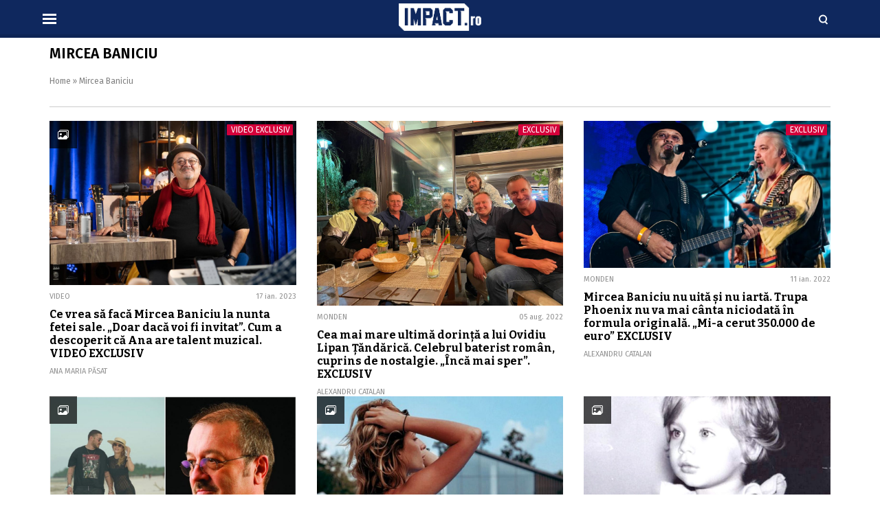

--- FILE ---
content_type: text/html; charset=UTF-8
request_url: https://www.impact.ro/tag/mircea-baniciu
body_size: 8020
content:
<!doctype html>
<html lang="ro">
<head>
<meta charset="utf-8">
<meta name="viewport" content="width=device-width, initial-scale=1.0, maximum-scale=1.0, minimum-scale=1, user-scalable=no, shrink-to-fit=no"/>
<meta name="HandheldFriendly" content="true"/>
<meta name="MobileOptimized" content="420"/>
<meta name="google-site-verification" content="5DeIsyIm-nsIyGu7bkQ2LFiFCc7LXMtvv5ReXbe3HD8" />
<meta name="facebook-domain-verification" content="4q4eruzizqvbcxcz5af2g6c7044vox" />
<meta name="referrer" content="origin-when-cross-origin">
<link rel="Shortcut Icon" type="image/x-icon" href="/favicon.ico" />
<link rel="preconnect" href="//connect.facebook.net">
<link rel="preconnect" href="//fonts.googleapis.com">
<link rel="preconnect" href="//www.google-analytics.com"/>
<link rel="preconnect" href="//adservice.google.com">
<link rel="preconnect" href="//adservice.google.ro">
<link rel="preload" href="https://www.impact.ro/wp-content/themes/impact-twenty/assets/fonts/icomoon.ttf?csylu0" as="font" crossorigin>
<link rel="preconnect" href="https://fonts.gstatic.com" crossorigin>
<link rel="preload" as="style" href="https://fonts.googleapis.com/css2?family=Bitter:wght@700&family=Fira+Sans:ital,wght@0,400;0,600;1,400;1,600&display=swap">
<link rel="stylesheet" media="print" onload="this.onload=null;this.removeAttribute('media');" href="https://fonts.googleapis.com/css2?family=Bitter:wght@700&family=Fira+Sans:ital,wght@0,400;0,600;1,400;1,600&display=swap">
<script src="https://cmp.gemius.com/cmp/v2/stub.js"></script>
<script async src="https://cmp.gemius.com/cmp/v2/cmp.js"></script>
<script>
window.__cmpConfig = {
customUI: {
language: null,
websiteName: '',
stylesLocation: '',
title: '',
logoLocation: '',
titleLink: '',
strings: {},
footerMode: false
},
publisherCountryCode: null,
logging: 'info',
gdprApplies: true,
appliesGlobally: true,
allowedVendors: null,
allowedPurposes: null,
allowedSpecialFeatures: null,
cookiePerSubDomain: true,
minRetryTime: (60 * 60 * 24 * 30),
forceUI: false,
};
</script>
<style>
:root {
--highlight-color: #0f285e;
--highlight-text-color: #ffffff;
}
</style>
<meta http-equiv="x-dns-prefetch-control" content="on">
<link rel="dns-prefetch" href="//fonts.googleapis.com" /><meta name='robots' content='index, follow, max-image-preview:large, max-snippet:-1, max-video-preview:-1' />
<style>img:is([sizes="auto" i], [sizes^="auto," i]) { contain-intrinsic-size: 3000px 1500px }</style>
<!-- This site is optimized with the Yoast SEO plugin v20.11 - https://yoast.com/wordpress/plugins/seo/ -->
<title>Mircea Baniciu - IMPACT.ro</title>
<link rel="canonical" href="https://www.impact.ro/tag/mircea-baniciu" />
<meta property="og:locale" content="ro_RO" />
<meta property="og:type" content="article" />
<meta property="og:title" content="Mircea Baniciu - IMPACT.ro" />
<meta property="og:url" content="https://www.impact.ro/tag/mircea-baniciu" />
<meta property="og:site_name" content="IMPACT.ro" />
<meta name="twitter:card" content="summary_large_image" />
<script type="application/ld+json" class="yoast-schema-graph">{"@context":"https://schema.org","@graph":[{"@type":"CollectionPage","@id":"https://www.impact.ro/tag/mircea-baniciu","url":"https://www.impact.ro/tag/mircea-baniciu","name":"Mircea Baniciu - IMPACT.ro","isPartOf":{"@id":"https://www.impact.ro/#website"},"primaryImageOfPage":{"@id":"https://www.impact.ro/tag/mircea-baniciu#primaryimage"},"image":{"@id":"https://www.impact.ro/tag/mircea-baniciu#primaryimage"},"thumbnailUrl":"https://www.impact.ro/wp-content/uploads/2023/01/baniciu3.jpg","breadcrumb":{"@id":"https://www.impact.ro/tag/mircea-baniciu#breadcrumb"},"inLanguage":"ro-RO"},{"@type":"ImageObject","inLanguage":"ro-RO","@id":"https://www.impact.ro/tag/mircea-baniciu#primaryimage","url":"https://www.impact.ro/wp-content/uploads/2023/01/baniciu3.jpg","contentUrl":"https://www.impact.ro/wp-content/uploads/2023/01/baniciu3.jpg","width":1440,"height":960,"caption":"Mircea Baniciu"},{"@type":"BreadcrumbList","@id":"https://www.impact.ro/tag/mircea-baniciu#breadcrumb","itemListElement":[{"@type":"ListItem","position":1,"name":"Home","item":"https://www.impact.ro/"},{"@type":"ListItem","position":2,"name":"Mircea Baniciu"}]},{"@type":"WebSite","@id":"https://www.impact.ro/#website","url":"https://www.impact.ro/","name":"IMPACT.ro","description":"Sursa ta nr.1 de știri","publisher":{"@id":"https://www.impact.ro/#organization"},"potentialAction":[{"@type":"SearchAction","target":{"@type":"EntryPoint","urlTemplate":"https://www.impact.ro/?s={search_term_string}"},"query-input":"required name=search_term_string"}],"inLanguage":"ro-RO"},{"@type":"Organization","@id":"https://www.impact.ro/#organization","name":"Well Wide Web S.R.L","url":"https://www.impact.ro/","logo":{"@type":"ImageObject","inLanguage":"ro-RO","@id":"https://www.impact.ro/#/schema/logo/image/","url":"https://www.impact.ro/wp-content/uploads/2022/06/logo-impact.png","contentUrl":"https://www.impact.ro/wp-content/uploads/2022/06/logo-impact.png","width":500,"height":500,"caption":"Well Wide Web S.R.L"},"image":{"@id":"https://www.impact.ro/#/schema/logo/image/"}}]}</script>
<!-- / Yoast SEO plugin. -->
<link rel="alternate" type="application/rss+xml" title="IMPACT.ro &raquo; Flux" href="https://www.impact.ro/feed" />
<link rel="alternate" type="application/rss+xml" title="IMPACT.ro &raquo; Flux etichetă Mircea Baniciu" href="https://www.impact.ro/tag/mircea-baniciu/feed" />
<!-- <link rel='stylesheet' id='strawberry-all-css-css' href='https://www.impact.ro/wp-content/themes/impact-twenty/assets/css/styles.css?ver=1670588215' type='text/css' media='all' /> -->
<link rel="stylesheet" type="text/css" href="//www.impact.ro/wp-content/cache/wpfc-minified/m1hrdb7z/f8vxz.css" media="all"/>
<style id='classic-theme-styles-inline-css' type='text/css'>
/*! This file is auto-generated */
.wp-block-button__link{color:#fff;background-color:#32373c;border-radius:9999px;box-shadow:none;text-decoration:none;padding:calc(.667em + 2px) calc(1.333em + 2px);font-size:1.125em}.wp-block-file__button{background:#32373c;color:#fff;text-decoration:none}
</style>
<style id='global-styles-inline-css' type='text/css'>
:root{--wp--preset--aspect-ratio--square: 1;--wp--preset--aspect-ratio--4-3: 4/3;--wp--preset--aspect-ratio--3-4: 3/4;--wp--preset--aspect-ratio--3-2: 3/2;--wp--preset--aspect-ratio--2-3: 2/3;--wp--preset--aspect-ratio--16-9: 16/9;--wp--preset--aspect-ratio--9-16: 9/16;--wp--preset--color--black: #000000;--wp--preset--color--cyan-bluish-gray: #abb8c3;--wp--preset--color--white: #ffffff;--wp--preset--color--pale-pink: #f78da7;--wp--preset--color--vivid-red: #cf2e2e;--wp--preset--color--luminous-vivid-orange: #ff6900;--wp--preset--color--luminous-vivid-amber: #fcb900;--wp--preset--color--light-green-cyan: #7bdcb5;--wp--preset--color--vivid-green-cyan: #00d084;--wp--preset--color--pale-cyan-blue: #8ed1fc;--wp--preset--color--vivid-cyan-blue: #0693e3;--wp--preset--color--vivid-purple: #9b51e0;--wp--preset--gradient--vivid-cyan-blue-to-vivid-purple: linear-gradient(135deg,rgba(6,147,227,1) 0%,rgb(155,81,224) 100%);--wp--preset--gradient--light-green-cyan-to-vivid-green-cyan: linear-gradient(135deg,rgb(122,220,180) 0%,rgb(0,208,130) 100%);--wp--preset--gradient--luminous-vivid-amber-to-luminous-vivid-orange: linear-gradient(135deg,rgba(252,185,0,1) 0%,rgba(255,105,0,1) 100%);--wp--preset--gradient--luminous-vivid-orange-to-vivid-red: linear-gradient(135deg,rgba(255,105,0,1) 0%,rgb(207,46,46) 100%);--wp--preset--gradient--very-light-gray-to-cyan-bluish-gray: linear-gradient(135deg,rgb(238,238,238) 0%,rgb(169,184,195) 100%);--wp--preset--gradient--cool-to-warm-spectrum: linear-gradient(135deg,rgb(74,234,220) 0%,rgb(151,120,209) 20%,rgb(207,42,186) 40%,rgb(238,44,130) 60%,rgb(251,105,98) 80%,rgb(254,248,76) 100%);--wp--preset--gradient--blush-light-purple: linear-gradient(135deg,rgb(255,206,236) 0%,rgb(152,150,240) 100%);--wp--preset--gradient--blush-bordeaux: linear-gradient(135deg,rgb(254,205,165) 0%,rgb(254,45,45) 50%,rgb(107,0,62) 100%);--wp--preset--gradient--luminous-dusk: linear-gradient(135deg,rgb(255,203,112) 0%,rgb(199,81,192) 50%,rgb(65,88,208) 100%);--wp--preset--gradient--pale-ocean: linear-gradient(135deg,rgb(255,245,203) 0%,rgb(182,227,212) 50%,rgb(51,167,181) 100%);--wp--preset--gradient--electric-grass: linear-gradient(135deg,rgb(202,248,128) 0%,rgb(113,206,126) 100%);--wp--preset--gradient--midnight: linear-gradient(135deg,rgb(2,3,129) 0%,rgb(40,116,252) 100%);--wp--preset--font-size--small: 13px;--wp--preset--font-size--medium: 20px;--wp--preset--font-size--large: 36px;--wp--preset--font-size--x-large: 42px;--wp--preset--spacing--20: 0.44rem;--wp--preset--spacing--30: 0.67rem;--wp--preset--spacing--40: 1rem;--wp--preset--spacing--50: 1.5rem;--wp--preset--spacing--60: 2.25rem;--wp--preset--spacing--70: 3.38rem;--wp--preset--spacing--80: 5.06rem;--wp--preset--shadow--natural: 6px 6px 9px rgba(0, 0, 0, 0.2);--wp--preset--shadow--deep: 12px 12px 50px rgba(0, 0, 0, 0.4);--wp--preset--shadow--sharp: 6px 6px 0px rgba(0, 0, 0, 0.2);--wp--preset--shadow--outlined: 6px 6px 0px -3px rgba(255, 255, 255, 1), 6px 6px rgba(0, 0, 0, 1);--wp--preset--shadow--crisp: 6px 6px 0px rgba(0, 0, 0, 1);}:where(.is-layout-flex){gap: 0.5em;}:where(.is-layout-grid){gap: 0.5em;}body .is-layout-flex{display: flex;}.is-layout-flex{flex-wrap: wrap;align-items: center;}.is-layout-flex > :is(*, div){margin: 0;}body .is-layout-grid{display: grid;}.is-layout-grid > :is(*, div){margin: 0;}:where(.wp-block-columns.is-layout-flex){gap: 2em;}:where(.wp-block-columns.is-layout-grid){gap: 2em;}:where(.wp-block-post-template.is-layout-flex){gap: 1.25em;}:where(.wp-block-post-template.is-layout-grid){gap: 1.25em;}.has-black-color{color: var(--wp--preset--color--black) !important;}.has-cyan-bluish-gray-color{color: var(--wp--preset--color--cyan-bluish-gray) !important;}.has-white-color{color: var(--wp--preset--color--white) !important;}.has-pale-pink-color{color: var(--wp--preset--color--pale-pink) !important;}.has-vivid-red-color{color: var(--wp--preset--color--vivid-red) !important;}.has-luminous-vivid-orange-color{color: var(--wp--preset--color--luminous-vivid-orange) !important;}.has-luminous-vivid-amber-color{color: var(--wp--preset--color--luminous-vivid-amber) !important;}.has-light-green-cyan-color{color: var(--wp--preset--color--light-green-cyan) !important;}.has-vivid-green-cyan-color{color: var(--wp--preset--color--vivid-green-cyan) !important;}.has-pale-cyan-blue-color{color: var(--wp--preset--color--pale-cyan-blue) !important;}.has-vivid-cyan-blue-color{color: var(--wp--preset--color--vivid-cyan-blue) !important;}.has-vivid-purple-color{color: var(--wp--preset--color--vivid-purple) !important;}.has-black-background-color{background-color: var(--wp--preset--color--black) !important;}.has-cyan-bluish-gray-background-color{background-color: var(--wp--preset--color--cyan-bluish-gray) !important;}.has-white-background-color{background-color: var(--wp--preset--color--white) !important;}.has-pale-pink-background-color{background-color: var(--wp--preset--color--pale-pink) !important;}.has-vivid-red-background-color{background-color: var(--wp--preset--color--vivid-red) !important;}.has-luminous-vivid-orange-background-color{background-color: var(--wp--preset--color--luminous-vivid-orange) !important;}.has-luminous-vivid-amber-background-color{background-color: var(--wp--preset--color--luminous-vivid-amber) !important;}.has-light-green-cyan-background-color{background-color: var(--wp--preset--color--light-green-cyan) !important;}.has-vivid-green-cyan-background-color{background-color: var(--wp--preset--color--vivid-green-cyan) !important;}.has-pale-cyan-blue-background-color{background-color: var(--wp--preset--color--pale-cyan-blue) !important;}.has-vivid-cyan-blue-background-color{background-color: var(--wp--preset--color--vivid-cyan-blue) !important;}.has-vivid-purple-background-color{background-color: var(--wp--preset--color--vivid-purple) !important;}.has-black-border-color{border-color: var(--wp--preset--color--black) !important;}.has-cyan-bluish-gray-border-color{border-color: var(--wp--preset--color--cyan-bluish-gray) !important;}.has-white-border-color{border-color: var(--wp--preset--color--white) !important;}.has-pale-pink-border-color{border-color: var(--wp--preset--color--pale-pink) !important;}.has-vivid-red-border-color{border-color: var(--wp--preset--color--vivid-red) !important;}.has-luminous-vivid-orange-border-color{border-color: var(--wp--preset--color--luminous-vivid-orange) !important;}.has-luminous-vivid-amber-border-color{border-color: var(--wp--preset--color--luminous-vivid-amber) !important;}.has-light-green-cyan-border-color{border-color: var(--wp--preset--color--light-green-cyan) !important;}.has-vivid-green-cyan-border-color{border-color: var(--wp--preset--color--vivid-green-cyan) !important;}.has-pale-cyan-blue-border-color{border-color: var(--wp--preset--color--pale-cyan-blue) !important;}.has-vivid-cyan-blue-border-color{border-color: var(--wp--preset--color--vivid-cyan-blue) !important;}.has-vivid-purple-border-color{border-color: var(--wp--preset--color--vivid-purple) !important;}.has-vivid-cyan-blue-to-vivid-purple-gradient-background{background: var(--wp--preset--gradient--vivid-cyan-blue-to-vivid-purple) !important;}.has-light-green-cyan-to-vivid-green-cyan-gradient-background{background: var(--wp--preset--gradient--light-green-cyan-to-vivid-green-cyan) !important;}.has-luminous-vivid-amber-to-luminous-vivid-orange-gradient-background{background: var(--wp--preset--gradient--luminous-vivid-amber-to-luminous-vivid-orange) !important;}.has-luminous-vivid-orange-to-vivid-red-gradient-background{background: var(--wp--preset--gradient--luminous-vivid-orange-to-vivid-red) !important;}.has-very-light-gray-to-cyan-bluish-gray-gradient-background{background: var(--wp--preset--gradient--very-light-gray-to-cyan-bluish-gray) !important;}.has-cool-to-warm-spectrum-gradient-background{background: var(--wp--preset--gradient--cool-to-warm-spectrum) !important;}.has-blush-light-purple-gradient-background{background: var(--wp--preset--gradient--blush-light-purple) !important;}.has-blush-bordeaux-gradient-background{background: var(--wp--preset--gradient--blush-bordeaux) !important;}.has-luminous-dusk-gradient-background{background: var(--wp--preset--gradient--luminous-dusk) !important;}.has-pale-ocean-gradient-background{background: var(--wp--preset--gradient--pale-ocean) !important;}.has-electric-grass-gradient-background{background: var(--wp--preset--gradient--electric-grass) !important;}.has-midnight-gradient-background{background: var(--wp--preset--gradient--midnight) !important;}.has-small-font-size{font-size: var(--wp--preset--font-size--small) !important;}.has-medium-font-size{font-size: var(--wp--preset--font-size--medium) !important;}.has-large-font-size{font-size: var(--wp--preset--font-size--large) !important;}.has-x-large-font-size{font-size: var(--wp--preset--font-size--x-large) !important;}
:where(.wp-block-post-template.is-layout-flex){gap: 1.25em;}:where(.wp-block-post-template.is-layout-grid){gap: 1.25em;}
:where(.wp-block-columns.is-layout-flex){gap: 2em;}:where(.wp-block-columns.is-layout-grid){gap: 2em;}
:root :where(.wp-block-pullquote){font-size: 1.5em;line-height: 1.6;}
</style>
<link rel="https://api.w.org/" href="https://www.impact.ro/wp-json/" /><link rel="alternate" title="JSON" type="application/json" href="https://www.impact.ro/wp-json/wp/v2/tags/11783" /><link rel="EditURI" type="application/rsd+xml" title="RSD" href="https://www.impact.ro/xmlrpc.php?rsd" />
<meta name="generator" content="WordPress 6.8.3" />
<style type="text/css" id="wp-custom-css">
iframe[src*="facebook"] {
max-width: 100%;
}		</style>
<!-- Ads and Related -->
<!-- ANALYTICS -->
<!-- Global site tag (gtag.js) - Google Analytics -->
<script async src="https://www.googletagmanager.com/gtag/js?id=UA-137727681-1"></script>
<script>
window.dataLayer = window.dataLayer || [];
function gtag(){dataLayer.push(arguments);}
gtag('js', new Date());
gtag('config', 'UA-137727681-1');
</script>
<script type='text/javascript' src='https://platform-api.sharethis.com/js/sharethis.js#property=5f83f815a7edb40019543597&product=sop' async='async'></script>
</head>
<body class="archive tag tag-mircea-baniciu tag-11783 wp-theme-impact-twenty single-">
<header id="header">
<div class="container relative">
<div class="logo">
<a href="https://www.impact.ro/"><img width="267" height="89" src="https://www.impact.ro/wp-content/themes/impact-twenty/assets/images/logo.png" alt="IMPACT.ro"></a>
</div>
<div class="bars"><a href="javascript:void(0)" class="pushmenu-open"><span class="lines"></span></a></div>
<div class="magnifier"><a class="modalbox-open" data-modalbox="modal-search" href="javascript:void(0)"><span></span></a></div>
</div>
</header>
<!-- Breaking News :: Inactive Widget  -->    <div class="archive mg-bottom-20">
<div class="container">
<div class="intro">
<h1 class="title">Mircea Baniciu</h1>
<div class="description">
</div>
<div class="breadcrumbs"><span><span><a href="https://www.impact.ro/">Home</a></span> » <span class="breadcrumb_last" aria-current="page">Mircea Baniciu</span></span></div>            </div>
</div>
<section id="main">
<div class="container">
<div class="articles articles--white articles--sm-2-c articles--md-3-c">
<div class="article article--xs-list with-border">
<div class="article__media mg-xs-right-10 mg-sm-bottom-10">
<a href="https://www.impact.ro/ce-vrea-sa-faca-mircea-baniciu-la-nunta-fetei-sale-doar-daca-voi-fi-invitat-cum-a-descoperit-ca-ana-are-talent-muzical-video-exclusiv-472421.html">
<picture>
<source media="(max-width: 500px)"
srcset="https://www.impact.ro/wp-content/uploads/2023/01/baniciu3-1024x683.jpg">
<source media="(max-width: 992px)"
srcset="https://www.impact.ro/wp-content/uploads/2023/01/baniciu3-1024x683.jpg">
<img src="https://www.impact.ro/wp-content/uploads/2023/01/baniciu3-1024x683.jpg"
loading="lazy"
width="460"
height="260"
alt="Ce vrea să facă Mircea Baniciu la nunta fetei sale. „Doar dacă voi fi invitat”. Cum a descoperit că Ana are talent muzical. VIDEO EXCLUSIV">
</picture>
<div class='article__label'><span>VIDEO EXCLUSIV</span></div>								<div class="icon icon--top-left">
<svg xmlns="http://www.w3.org/2000/svg" width="16" height="16" fill="currentColor" class="bi bi-images" viewBox="0 0 16 16">
<path d="M4.502 9a1.5 1.5 0 1 0 0-3 1.5 1.5 0 0 0 0 3z"/>
<path d="M14.002 13a2 2 0 0 1-2 2h-10a2 2 0 0 1-2-2V5A2 2 0 0 1 2 3a2 2 0 0 1 2-2h10a2 2 0 0 1 2 2v8a2 2 0 0 1-1.998 2zM14 2H4a1 1 0 0 0-1 1h9.002a2 2 0 0 1 2 2v7A1 1 0 0 0 15 11V3a1 1 0 0 0-1-1zM2.002 4a1 1 0 0 0-1 1v8l2.646-2.354a.5.5 0 0 1 .63-.062l2.66 1.773 3.71-3.71a.5.5 0 0 1 .577-.094l1.777 1.947V5a1 1 0 0 0-1-1h-10z"/>
</svg>
</div>                            </a>
</div>
<div class="article__content">
<div class="article__meta mg-bottom-10">
<div class="article__category">Video</div>
<div class="article__date">17 ian. 2023</div>
</div>
<h2 class="article__title ">
<a href="https://www.impact.ro/ce-vrea-sa-faca-mircea-baniciu-la-nunta-fetei-sale-doar-daca-voi-fi-invitat-cum-a-descoperit-ca-ana-are-talent-muzical-video-exclusiv-472421.html">Ce vrea să facă Mircea Baniciu la nunta fetei sale. „Doar dacă voi fi invitat”. Cum a descoperit că Ana are talent muzical. VIDEO EXCLUSIV</a>
</h2>
<div class="article__meta mg-top-10">
<div class="article__author"> <a href='https://www.impact.ro/author/ana-maria-pasat'>Ana Maria Păsat</a></div>
</div>
</div>
</div>
<div class="article article--xs-list with-border">
<div class="article__media mg-xs-right-10 mg-sm-bottom-10">
<a href="https://www.impact.ro/cea-mai-mare-ultima-dorinta-a-lui-ovidiu-lipan-tandarica-celebrul-baterist-roman-cuprins-de-nostalgie-inca-mai-sper-exclusiv-399120.html">
<picture>
<source media="(max-width: 500px)"
srcset="https://www.impact.ro/wp-content/uploads/2022/08/Pheonix-in-prezent-1024x768.jpg">
<source media="(max-width: 992px)"
srcset="https://www.impact.ro/wp-content/uploads/2022/08/Pheonix-in-prezent-1024x768.jpg">
<img src="https://www.impact.ro/wp-content/uploads/2022/08/Pheonix-in-prezent-1024x768.jpg"
loading="lazy"
width="460"
height="260"
alt="Cea mai mare ultimă dorință a lui Ovidiu Lipan Țăndărică. Celebrul baterist român, cuprins de nostalgie.  „Încă mai sper”. EXCLUSIV">
</picture>
<div class='article__label'><span>EXCLUSIV</span></div>								                            </a>
</div>
<div class="article__content">
<div class="article__meta mg-bottom-10">
<div class="article__category">Monden</div>
<div class="article__date">05 aug. 2022</div>
</div>
<h2 class="article__title ">
<a href="https://www.impact.ro/cea-mai-mare-ultima-dorinta-a-lui-ovidiu-lipan-tandarica-celebrul-baterist-roman-cuprins-de-nostalgie-inca-mai-sper-exclusiv-399120.html">Cea mai mare ultimă dorință a lui Ovidiu Lipan Țăndărică. Celebrul baterist român, cuprins de nostalgie.  „Încă mai sper”. EXCLUSIV</a>
</h2>
<div class="article__meta mg-top-10">
<div class="article__author"> <a href='https://www.impact.ro/author/alexandru-catalan'>Alexandru Catalan</a></div>
</div>
</div>
</div>
<div class="article article--xs-list with-border">
<div class="article__media mg-xs-right-10 mg-sm-bottom-10">
<a href="https://www.impact.ro/mircea-baniciu-nu-uita-si-nu-iarta-trupa-phoenix-nu-va-mai-canta-niciodata-in-formula-originala-mi-a-cerut-350-000-de-euro-exclusiv-289334.html">
<picture>
<source media="(max-width: 500px)"
srcset="https://www.impact.ro/wp-content/uploads/2022/01/Mircea-Baniciu-nu-uita-si-nu-iarta.-Trupa-Phoenix-nu-va-mai-canta-niciodata-in-formula-originala-e1641921833609-1024x612.jpg">
<source media="(max-width: 992px)"
srcset="https://www.impact.ro/wp-content/uploads/2022/01/Mircea-Baniciu-nu-uita-si-nu-iarta.-Trupa-Phoenix-nu-va-mai-canta-niciodata-in-formula-originala-e1641921833609-1024x612.jpg">
<img src="https://www.impact.ro/wp-content/uploads/2022/01/Mircea-Baniciu-nu-uita-si-nu-iarta.-Trupa-Phoenix-nu-va-mai-canta-niciodata-in-formula-originala-e1641921833609-1024x612.jpg"
loading="lazy"
width="460"
height="260"
alt="Mircea Baniciu nu uită și nu iartă. Trupa Phoenix nu va mai cânta niciodată în formula originală. „Mi-a cerut 350.000 de euro” EXCLUSIV">
</picture>
<div class='article__label'><span>EXCLUSIV</span></div>								                            </a>
</div>
<div class="article__content">
<div class="article__meta mg-bottom-10">
<div class="article__category">Monden</div>
<div class="article__date">11 ian. 2022</div>
</div>
<h2 class="article__title ">
<a href="https://www.impact.ro/mircea-baniciu-nu-uita-si-nu-iarta-trupa-phoenix-nu-va-mai-canta-niciodata-in-formula-originala-mi-a-cerut-350-000-de-euro-exclusiv-289334.html">Mircea Baniciu nu uită și nu iartă. Trupa Phoenix nu va mai cânta niciodată în formula originală. „Mi-a cerut 350.000 de euro” EXCLUSIV</a>
</h2>
<div class="article__meta mg-top-10">
<div class="article__author"> <a href='https://www.impact.ro/author/alexandru-catalan'>Alexandru Catalan</a></div>
</div>
</div>
</div>
</div>
<div class="articles articles--white articles--sm-2-c articles--md-3-c">
<div class="article article--xs-list with-border">
<div class="article__media mg-xs-right-10 mg-sm-bottom-10">
<a href="https://www.impact.ro/cum-a-reactionat-mircea-baniciu-cand-l-a-cunoscut-pe-iubitul-anei-edi-cei-doi-indragostiti-se-pregatesc-deja-de-nunta-195369.html">
<picture>
<source media="(max-width: 500px)"
srcset="https://www.impact.ro/wp-content/uploads/2021/06/Cum-a-reactionat-Mircea-Baniciu-cand-l-a-cunoscut-pe-iubitul-Anei-Edi.-Cei-doi-indragostiti-se-pregatesc-deja-de-nunta-e1624961659927-1024x650.jpg">
<source media="(max-width: 992px)"
srcset="https://www.impact.ro/wp-content/uploads/2021/06/Cum-a-reactionat-Mircea-Baniciu-cand-l-a-cunoscut-pe-iubitul-Anei-Edi.-Cei-doi-indragostiti-se-pregatesc-deja-de-nunta-e1624961659927-1024x650.jpg">
<img src="https://www.impact.ro/wp-content/uploads/2021/06/Cum-a-reactionat-Mircea-Baniciu-cand-l-a-cunoscut-pe-iubitul-Anei-Edi.-Cei-doi-indragostiti-se-pregatesc-deja-de-nunta-e1624961659927-1024x650.jpg"
loading="lazy"
width="460"
height="260"
alt="Cum a reacţionat Mircea Baniciu când l-a cunoscut pe iubitul Anei, Edi. Cei doi îndrăgostiţi se pregătesc deja de nuntă?">
</picture>
<div class="icon icon--top-left">
<svg xmlns="http://www.w3.org/2000/svg" width="16" height="16" fill="currentColor" class="bi bi-images" viewBox="0 0 16 16">
<path d="M4.502 9a1.5 1.5 0 1 0 0-3 1.5 1.5 0 0 0 0 3z"/>
<path d="M14.002 13a2 2 0 0 1-2 2h-10a2 2 0 0 1-2-2V5A2 2 0 0 1 2 3a2 2 0 0 1 2-2h10a2 2 0 0 1 2 2v8a2 2 0 0 1-1.998 2zM14 2H4a1 1 0 0 0-1 1h9.002a2 2 0 0 1 2 2v7A1 1 0 0 0 15 11V3a1 1 0 0 0-1-1zM2.002 4a1 1 0 0 0-1 1v8l2.646-2.354a.5.5 0 0 1 .63-.062l2.66 1.773 3.71-3.71a.5.5 0 0 1 .577-.094l1.777 1.947V5a1 1 0 0 0-1-1h-10z"/>
</svg>
</div>                            </a>
</div>
<div class="article__content">
<div class="article__meta mg-bottom-10">
<div class="article__category">Monden</div>
<div class="article__date">29 iun. 2021</div>
</div>
<h2 class="article__title ">
<a href="https://www.impact.ro/cum-a-reactionat-mircea-baniciu-cand-l-a-cunoscut-pe-iubitul-anei-edi-cei-doi-indragostiti-se-pregatesc-deja-de-nunta-195369.html">Cum a reacţionat Mircea Baniciu când l-a cunoscut pe iubitul Anei, Edi. Cei doi îndrăgostiţi se pregătesc deja de nuntă?</a>
</h2>
<div class="article__meta mg-top-10">
<div class="article__author"> <a href='https://www.impact.ro/author/andreea-iancu'>Iancu Andreea</a>, <a href='https://www.impact.ro/author/ana-chivu'>Ana Chivu</a></div>
</div>
</div>
</div>
<div class="article article--xs-list with-border">
<div class="article__media mg-xs-right-10 mg-sm-bottom-10">
<a href="https://www.impact.ro/fiica-unui-mare-cantaret-de-la-noi-a-lasat-rusinea-la-o-parte-pentru-aceste-fotografii-cum-s-a-pozat-vedeta-187189.html">
<picture>
<source media="(max-width: 500px)"
srcset="https://www.impact.ro/wp-content/uploads/2021/06/Fiica-unui-mare-cantaret-de-la-noi-a-lasat-rusinea-la-o-parte-pentru-aceasta-fotografie-e1623234796934-1024x694.jpg">
<source media="(max-width: 992px)"
srcset="https://www.impact.ro/wp-content/uploads/2021/06/Fiica-unui-mare-cantaret-de-la-noi-a-lasat-rusinea-la-o-parte-pentru-aceasta-fotografie-e1623234796934-1024x694.jpg">
<img src="https://www.impact.ro/wp-content/uploads/2021/06/Fiica-unui-mare-cantaret-de-la-noi-a-lasat-rusinea-la-o-parte-pentru-aceasta-fotografie-e1623234796934-1024x694.jpg"
loading="lazy"
width="460"
height="260"
alt="Fiica unui mare cântăreţ de la noi a lăsat ruşinea la o parte pentru aceste fotografii. Cum s-a pozat vedeta">
</picture>
<div class="icon icon--top-left">
<svg xmlns="http://www.w3.org/2000/svg" width="16" height="16" fill="currentColor" class="bi bi-images" viewBox="0 0 16 16">
<path d="M4.502 9a1.5 1.5 0 1 0 0-3 1.5 1.5 0 0 0 0 3z"/>
<path d="M14.002 13a2 2 0 0 1-2 2h-10a2 2 0 0 1-2-2V5A2 2 0 0 1 2 3a2 2 0 0 1 2-2h10a2 2 0 0 1 2 2v8a2 2 0 0 1-1.998 2zM14 2H4a1 1 0 0 0-1 1h9.002a2 2 0 0 1 2 2v7A1 1 0 0 0 15 11V3a1 1 0 0 0-1-1zM2.002 4a1 1 0 0 0-1 1v8l2.646-2.354a.5.5 0 0 1 .63-.062l2.66 1.773 3.71-3.71a.5.5 0 0 1 .577-.094l1.777 1.947V5a1 1 0 0 0-1-1h-10z"/>
</svg>
</div>                            </a>
</div>
<div class="article__content">
<div class="article__meta mg-bottom-10">
<div class="article__category">Monden</div>
<div class="article__date">09 iun. 2021</div>
</div>
<h2 class="article__title ">
<a href="https://www.impact.ro/fiica-unui-mare-cantaret-de-la-noi-a-lasat-rusinea-la-o-parte-pentru-aceste-fotografii-cum-s-a-pozat-vedeta-187189.html">Fiica unui mare cântăreţ de la noi a lăsat ruşinea la o parte pentru aceste fotografii. Cum s-a pozat vedeta</a>
</h2>
<div class="article__meta mg-top-10">
<div class="article__author"> <a href='https://www.impact.ro/author/andreea-iancu'>Iancu Andreea</a></div>
</div>
</div>
</div>
<div class="article article--xs-list with-border">
<div class="article__media mg-xs-right-10 mg-sm-bottom-10">
<a href="https://www.impact.ro/o-recunosti-simpatica-fetita-a-ajuns-una-dintre-cele-mai-talentate-artiste-din-tara-48065.html">
<picture>
<source media="(max-width: 500px)"
srcset="https://www.impact.ro/wp-content/uploads/2020/06/cum-arata-una-dintre-cele-mai-talentate-artiste-1024x683.jpg">
<source media="(max-width: 992px)"
srcset="https://www.impact.ro/wp-content/uploads/2020/06/cum-arata-una-dintre-cele-mai-talentate-artiste-1024x683.jpg">
<img src="https://www.impact.ro/wp-content/uploads/2020/06/cum-arata-una-dintre-cele-mai-talentate-artiste-1024x683.jpg"
loading="lazy"
width="460"
height="260"
alt="O recunoști? Simpatica fetiță a ajuns una dintre cele mai talentate artiste din țară">
</picture>
<div class="icon icon--top-left">
<svg xmlns="http://www.w3.org/2000/svg" width="16" height="16" fill="currentColor" class="bi bi-images" viewBox="0 0 16 16">
<path d="M4.502 9a1.5 1.5 0 1 0 0-3 1.5 1.5 0 0 0 0 3z"/>
<path d="M14.002 13a2 2 0 0 1-2 2h-10a2 2 0 0 1-2-2V5A2 2 0 0 1 2 3a2 2 0 0 1 2-2h10a2 2 0 0 1 2 2v8a2 2 0 0 1-1.998 2zM14 2H4a1 1 0 0 0-1 1h9.002a2 2 0 0 1 2 2v7A1 1 0 0 0 15 11V3a1 1 0 0 0-1-1zM2.002 4a1 1 0 0 0-1 1v8l2.646-2.354a.5.5 0 0 1 .63-.062l2.66 1.773 3.71-3.71a.5.5 0 0 1 .577-.094l1.777 1.947V5a1 1 0 0 0-1-1h-10z"/>
</svg>
</div>                            </a>
</div>
<div class="article__content">
<div class="article__meta mg-bottom-10">
<div class="article__category">Actualitate</div>
<div class="article__date">03 iun. 2020</div>
</div>
<h2 class="article__title ">
<a href="https://www.impact.ro/o-recunosti-simpatica-fetita-a-ajuns-una-dintre-cele-mai-talentate-artiste-din-tara-48065.html">O recunoști? Simpatica fetiță a ajuns una dintre cele mai talentate artiste din țară</a>
</h2>
<div class="article__meta mg-top-10">
<div class="article__author"> <a href='https://www.impact.ro/author/radulescu-valentin97yahoo-com'>Rădulescu Valentin</a></div>
</div>
</div>
</div>
</div>
<div class="articles articles--white articles--sm-2-c articles--md-3-c">
</div>
</div>
</section>
</div>
<div id="modal-search" class="modalbox hidden">
<div class="modalbox__content">
<div class="container">
<div class="modalbox__close"><a href="javascript:void(0)" class="modalbox-close"><span class="icon-cross"></span></a></div>
<h5>Cautare</h5>
<p>Introdu cuvântul căutat și apasă ENTER</p>
<form action="https://www.impact.ro/" class="form">
<input placeholder="Caută..." class="input" name="s" type="text">
</form>
</div>
</div>
</div><footer class="footer">
<section>
<nav class="menu">
<ul>
<li id="menu-item-52" class="menu-item menu-item-type-post_type menu-item-object-page menu-item-52"><a href="https://www.impact.ro/contact">Contact și echipa IMPACT</a></li>
<li id="menu-item-53" class="menu-item menu-item-type-post_type menu-item-object-page menu-item-53"><a href="https://www.impact.ro/termeni-si-conditii">Termeni și condiții</a></li>
<li id="menu-item-102789" class="menu-item menu-item-type-post_type menu-item-object-page menu-item-102789"><a href="https://www.impact.ro/politica-de-confidentialitate">Politica de confidențialitate</a></li>
<li id="menu-item-102790" class="menu-item menu-item-type-post_type menu-item-object-page menu-item-102790"><a href="https://www.impact.ro/politica-de-cookies">Politica de cookies</a></li>
</ul>
</nav>
</section>
<section>
<nav class="menu">
<!-- <ul>
<li><a target="_blank" href="https://www.ego.ro">Ego.ro</a></li>
<li><a target="_blank" href="https://www.playsport.ro">Playsport.ro</a></li>
<li><a target="_blank" href="https://www.playtech.ro ">Playtech.ro</a></li>
</ul> -->
</nav>
</section>
<section class="text-center">
</section>
<section class="copyright text-center">
<div class="container">
&copy; Copyright 2025, IMPACT.ro. Toate drepturile rezervate
</div>
</section>
</footer>
<nav class="hidden" id="pushmenu">
<div class="pushmenu-close"><a href="javscript:void(0)">Inchide <span></span></a></div>
<div class="pushmenu-content">
<div class="pushmenu-search">
<form action="/">
<input class="input" type="text" name="s" placeholder="cautare...">
</form>
</div>
<div class="pushmenu-menu">
<ul>
<li id="menu-item-265" class="menu-item menu-item-type-taxonomy menu-item-object-category menu-item-265"><a href="https://www.impact.ro/stiri">Actualitate</a></li>
<li id="menu-item-1829" class="menu-item menu-item-type-taxonomy menu-item-object-category menu-item-1829"><a href="https://www.impact.ro/politica">Politică</a></li>
<li id="menu-item-550615" class="menu-item menu-item-type-taxonomy menu-item-object-category menu-item-550615"><a href="https://www.impact.ro/economic">Economic</a></li>
<li id="menu-item-550613" class="menu-item menu-item-type-taxonomy menu-item-object-category menu-item-550613"><a href="https://www.impact.ro/social">Social</a></li>
<li id="menu-item-550614" class="menu-item menu-item-type-taxonomy menu-item-object-category menu-item-550614"><a href="https://www.impact.ro/sport">Sport</a></li>
<li id="menu-item-300205" class="menu-item menu-item-type-taxonomy menu-item-object-category menu-item-300205"><a href="https://www.impact.ro/exclusiv">EXCLUSIV</a></li>
<li id="menu-item-550612" class="menu-item menu-item-type-taxonomy menu-item-object-category menu-item-550612"><a href="https://www.impact.ro/entertainment">Entertainment</a></li>
<li id="menu-item-548241" class="menu-item menu-item-type-taxonomy menu-item-object-category menu-item-548241"><a href="https://www.impact.ro/life-style">Life &amp; Style</a></li>
<li id="menu-item-550616" class="menu-item menu-item-type-taxonomy menu-item-object-category menu-item-550616"><a href="https://www.impact.ro/vremea-prognoza-meteo">Meteo</a></li>
</ul>
</div>
<div class="pushmenu-pages">
<ul>
<li class="menu-item menu-item-type-post_type menu-item-object-page menu-item-52"><a href="https://www.impact.ro/contact">Contact și echipa IMPACT</a></li>
<li class="menu-item menu-item-type-post_type menu-item-object-page menu-item-53"><a href="https://www.impact.ro/termeni-si-conditii">Termeni și condiții</a></li>
<li class="menu-item menu-item-type-post_type menu-item-object-page menu-item-102789"><a href="https://www.impact.ro/politica-de-confidentialitate">Politica de confidențialitate</a></li>
<li class="menu-item menu-item-type-post_type menu-item-object-page menu-item-102790"><a href="https://www.impact.ro/politica-de-cookies">Politica de cookies</a></li>
</ul>
</div>
<div class="pushmenu-social">
<a target="_blank" href="https://www.facebook.com/stirileImpact.ro"
class="icon-facebook bg--facebook"></a>
<a target="_blank" href="https://www.instagram.com/impact.ro/"
class="icon-instagram bg--instagram"></a>
<a target="_blank" href="https://twitter.com/ImpactRoStiri"
class="icon-twitter bg--twitter"></a>
<a target="_blank" href="https://www.youtube.com/channel/UCTezoQdB26TqIjOfbp29k6Q"
class="icon-youtube bg--youtube"></a>
</div>
</div>
</nav><script type="speculationrules">
{"prefetch":[{"source":"document","where":{"and":[{"href_matches":"\/*"},{"not":{"href_matches":["\/wp-*.php","\/wp-admin\/*","\/wp-content\/uploads\/*","\/wp-content\/*","\/wp-content\/plugins\/*","\/wp-content\/themes\/impact-twenty\/*","\/*\\?(.+)"]}},{"not":{"selector_matches":"a[rel~=\"nofollow\"]"}},{"not":{"selector_matches":".no-prefetch, .no-prefetch a"}}]},"eagerness":"conservative"}]}
</script>
<script type="text/javascript" src="https://www.impact.ro/wp-content/themes/impact-twenty/assets/scripts/jquery.js?ver=1670588215" id="jquery-js"></script>
<script type="text/javascript" src="https://www.impact.ro/wp-content/themes/impact-twenty/assets/build/scripts.js?ver=1670588215" id="strawberry-minify-script-js"></script>
<script>
window.addEventListener('load', function () {
if (typeof window._oneSignalInitOptions !== "undefined") {
console.log(window._oneSignalInitOptions);
window._oneSignalInitOptions.promptOptions = {
slidedown: {
enabled: true,
autoPrompt: true,
timeDelay: 7,
pageViews: 1,
actionMessage: "Dorim să îți trimitem notificări atunci când avem informații importante",
acceptButtonText: "Da, vreau!",
cancelButtonText: "Nu",
}
};
window.OneSignal = window.OneSignal || [];
window.OneSignal.push(function () {
window.OneSignal.init(window._oneSignalInitOptions);
});
}
})
</script>
<script>
(function () {
var inserted = 0;
var activityEvents = ['click', 'scroll', 'touchstart'];
function activityDetected(e) {
if (inserted === 0) {
console.log("INSVI STARTED");
document.querySelectorAll('[rel="lazyscript"]').forEach(anchor => {
if (anchor.getAttribute('data-src')) {
anchor.setAttribute('src', anchor.getAttribute('data-src'));
anchor.removeAttribute('data-src');
console.log("INSVI: " + anchor.src);
}
});
document.querySelectorAll('link[media="print"]').forEach(anchor => {
anchor.removeAttribute('media')
console.log("INSVI: " + anchor.href);
});
inserted = 1;
}
activityEvents.forEach(function (eventName) {
document.removeEventListener(eventName, activityDetected, true);
});
}
activityEvents.forEach(function (eventName) {
document.addEventListener(eventName, activityDetected, true);
});
})();
</script></body>
</html><!-- WP Fastest Cache file was created in 0.051550149917603 seconds, on 06-11-25 18:42:20 --><!-- need to refresh to see cached version -->

--- FILE ---
content_type: text/css
request_url: https://www.impact.ro/wp-content/cache/wpfc-minified/m1hrdb7z/f8vxz.css
body_size: 17969
content:
* {
box-sizing: border-box; }
body {
padding: 0;
margin: 0; }
a,
button,
input {
box-shadow: none;
border: 0;
outline: none;
background-color: transparent; }
a {
text-decoration: none;
color: inherit;
border: 0;
outline: none; }
button {
cursor: pointer; }
h1,
h2,
h3,
h4,
h5,
h6 {
font-weight: 300;
margin: 0; }
h1 {
font-size: 40px; }
h2 {
font-size: 36px; }
h3 {
font-size: 30px; }
h4 {
font-size: 26px; }
h5 {
font-size: 20px; }
h6 {
font-size: 18px; }
p {
line-height: 1.35rem;
margin: 0 0 15px; }
img {
display: block;
max-width: 100%; }
strong {
font-weight: 600; }  .container {
width: 1360px;
margin: 0 auto;
padding-left: 10px;
padding-right: 10px;
box-sizing: border-box; }
@media (max-width: 991px) {
.container {
width: 100%; } }
@media (min-width: 992px) {
.container {
width: 990px; } }
@media (min-width: 1200px) {
.container {
width: 1156px; } }
.container--fluid {
width: 100%; }
.container--single {
max-width: 990px; }
@media (max-width: 1199px) {
.container--single {
max-width: 760px; } }
.row {
display: flex;
width: calc(100% + 20px);
margin-left: -10px;
flex-wrap: wrap; }
@media (max-width: 300px) {
.row {
display: block; } }
[class^="col"] {
padding: 0 10px;
margin-bottom: 0;
box-sizing: border-box;
min-width: 100%; }
@media (max-width: 300px) {
[class^="col"] {
min-width: 100% !important; } }
@media (max-width: 574px) {
.col-xs-1 {
flex-basis: 8.33333%;
min-width: 0; }
.col-xs-1:not(.no-grow) {
flex: 1; }
.offset-xs-1 {
margin-right: 8.33333%; }
.col-xs-2 {
flex-basis: 16.66667%;
min-width: 0; }
.col-xs-2:not(.no-grow) {
flex: 2; }
.offset-xs-2 {
margin-right: 16.66667%; }
.col-xs-3 {
flex-basis: 25%;
min-width: 0; }
.col-xs-3:not(.no-grow) {
flex: 3; }
.offset-xs-3 {
margin-right: 25%; }
.col-xs-4 {
flex-basis: 33.33333%;
min-width: 0; }
.col-xs-4:not(.no-grow) {
flex: 4; }
.offset-xs-4 {
margin-right: 33.33333%; }
.col-xs-5 {
flex-basis: 41.66667%;
min-width: 0; }
.col-xs-5:not(.no-grow) {
flex: 5; }
.offset-xs-5 {
margin-right: 41.66667%; }
.col-xs-6 {
flex-basis: 50%;
min-width: 0; }
.col-xs-6:not(.no-grow) {
flex: 6; }
.offset-xs-6 {
margin-right: 50%; }
.col-xs-7 {
flex-basis: 58.33333%;
min-width: 0; }
.col-xs-7:not(.no-grow) {
flex: 7; }
.offset-xs-7 {
margin-right: 58.33333%; }
.col-xs-8 {
flex-basis: 66.66667%;
min-width: 0; }
.col-xs-8:not(.no-grow) {
flex: 8; }
.offset-xs-8 {
margin-right: 66.66667%; }
.col-xs-9 {
flex-basis: 75%;
min-width: 0; }
.col-xs-9:not(.no-grow) {
flex: 9; }
.offset-xs-9 {
margin-right: 75%; }
.col-xs-10 {
flex-basis: 83.33333%;
min-width: 0; }
.col-xs-10:not(.no-grow) {
flex: 10; }
.offset-xs-10 {
margin-right: 83.33333%; }
.col-xs-11 {
flex-basis: 91.66667%;
min-width: 0; }
.col-xs-11:not(.no-grow) {
flex: 11; }
.offset-xs-11 {
margin-right: 91.66667%; }
.col-xs-12 {
min-width: 100%; }
.offset-xs-12 {
margin-right: 100%; } }
@media (min-width: 575px) {
.col-sm-1 {
flex-basis: 8.33333%;
min-width: 0; }
.col-sm-1:not(.no-grow) {
flex: 1; }
.offset-sm-1 {
margin-right: 8.33333%; }
.col-sm-2 {
flex-basis: 16.66667%;
min-width: 0; }
.col-sm-2:not(.no-grow) {
flex: 2; }
.offset-sm-2 {
margin-right: 16.66667%; }
.col-sm-3 {
flex-basis: 25%;
min-width: 0; }
.col-sm-3:not(.no-grow) {
flex: 3; }
.offset-sm-3 {
margin-right: 25%; }
.col-sm-4 {
flex-basis: 33.33333%;
min-width: 0; }
.col-sm-4:not(.no-grow) {
flex: 4; }
.offset-sm-4 {
margin-right: 33.33333%; }
.col-sm-5 {
flex-basis: 41.66667%;
min-width: 0; }
.col-sm-5:not(.no-grow) {
flex: 5; }
.offset-sm-5 {
margin-right: 41.66667%; }
.col-sm-6 {
flex-basis: 50%;
min-width: 0; }
.col-sm-6:not(.no-grow) {
flex: 6; }
.offset-sm-6 {
margin-right: 50%; }
.col-sm-7 {
flex-basis: 58.33333%;
min-width: 0; }
.col-sm-7:not(.no-grow) {
flex: 7; }
.offset-sm-7 {
margin-right: 58.33333%; }
.col-sm-8 {
flex-basis: 66.66667%;
min-width: 0; }
.col-sm-8:not(.no-grow) {
flex: 8; }
.offset-sm-8 {
margin-right: 66.66667%; }
.col-sm-9 {
flex-basis: 75%;
min-width: 0; }
.col-sm-9:not(.no-grow) {
flex: 9; }
.offset-sm-9 {
margin-right: 75%; }
.col-sm-10 {
flex-basis: 83.33333%;
min-width: 0; }
.col-sm-10:not(.no-grow) {
flex: 10; }
.offset-sm-10 {
margin-right: 83.33333%; }
.col-sm-11 {
flex-basis: 91.66667%;
min-width: 0; }
.col-sm-11:not(.no-grow) {
flex: 11; }
.offset-sm-11 {
margin-right: 91.66667%; }
.col-sm-12 {
min-width: 100%; }
.offset-sm-12 {
margin-right: 100%; } }
@media (min-width: 992px) {
.col-md-1 {
flex-basis: 8.33333%;
min-width: 0; }
.col-md-1:not(.no-grow) {
flex: 1; }
.offset-md-1 {
margin-right: 8.33333%; }
.col-md-2 {
flex-basis: 16.66667%;
min-width: 0; }
.col-md-2:not(.no-grow) {
flex: 2; }
.offset-md-2 {
margin-right: 16.66667%; }
.col-md-3 {
flex-basis: 25%;
min-width: 0; }
.col-md-3:not(.no-grow) {
flex: 3; }
.offset-md-3 {
margin-right: 25%; }
.col-md-4 {
flex-basis: 33.33333%;
min-width: 0; }
.col-md-4:not(.no-grow) {
flex: 4; }
.offset-md-4 {
margin-right: 33.33333%; }
.col-md-5 {
flex-basis: 41.66667%;
min-width: 0; }
.col-md-5:not(.no-grow) {
flex: 5; }
.offset-md-5 {
margin-right: 41.66667%; }
.col-md-6 {
flex-basis: 50%;
min-width: 0; }
.col-md-6:not(.no-grow) {
flex: 6; }
.offset-md-6 {
margin-right: 50%; }
.col-md-7 {
flex-basis: 58.33333%;
min-width: 0; }
.col-md-7:not(.no-grow) {
flex: 7; }
.offset-md-7 {
margin-right: 58.33333%; }
.col-md-8 {
flex-basis: 66.66667%;
min-width: 0; }
.col-md-8:not(.no-grow) {
flex: 8; }
.offset-md-8 {
margin-right: 66.66667%; }
.col-md-9 {
flex-basis: 75%;
min-width: 0; }
.col-md-9:not(.no-grow) {
flex: 9; }
.offset-md-9 {
margin-right: 75%; }
.col-md-10 {
flex-basis: 83.33333%;
min-width: 0; }
.col-md-10:not(.no-grow) {
flex: 10; }
.offset-md-10 {
margin-right: 83.33333%; }
.col-md-11 {
flex-basis: 91.66667%;
min-width: 0; }
.col-md-11:not(.no-grow) {
flex: 11; }
.offset-md-11 {
margin-right: 91.66667%; }
.col-md-12 {
min-width: 100%; }
.offset-md-12 {
margin-right: 100%; } }
@media (min-width: 1200px) {
.col-lg-1 {
flex-basis: 8.33333%;
min-width: 0; }
.col-lg-1:not(.no-grow) {
flex: 1; }
.offset-lg-1 {
margin-right: 8.33333%; }
.col-lg-2 {
flex-basis: 16.66667%;
min-width: 0; }
.col-lg-2:not(.no-grow) {
flex: 2; }
.offset-lg-2 {
margin-right: 16.66667%; }
.col-lg-3 {
flex-basis: 25%;
min-width: 0; }
.col-lg-3:not(.no-grow) {
flex: 3; }
.offset-lg-3 {
margin-right: 25%; }
.col-lg-4 {
flex-basis: 33.33333%;
min-width: 0; }
.col-lg-4:not(.no-grow) {
flex: 4; }
.offset-lg-4 {
margin-right: 33.33333%; }
.col-lg-5 {
flex-basis: 41.66667%;
min-width: 0; }
.col-lg-5:not(.no-grow) {
flex: 5; }
.offset-lg-5 {
margin-right: 41.66667%; }
.col-lg-6 {
flex-basis: 50%;
min-width: 0; }
.col-lg-6:not(.no-grow) {
flex: 6; }
.offset-lg-6 {
margin-right: 50%; }
.col-lg-7 {
flex-basis: 58.33333%;
min-width: 0; }
.col-lg-7:not(.no-grow) {
flex: 7; }
.offset-lg-7 {
margin-right: 58.33333%; }
.col-lg-8 {
flex-basis: 66.66667%;
min-width: 0; }
.col-lg-8:not(.no-grow) {
flex: 8; }
.offset-lg-8 {
margin-right: 66.66667%; }
.col-lg-9 {
flex-basis: 75%;
min-width: 0; }
.col-lg-9:not(.no-grow) {
flex: 9; }
.offset-lg-9 {
margin-right: 75%; }
.col-lg-10 {
flex-basis: 83.33333%;
min-width: 0; }
.col-lg-10:not(.no-grow) {
flex: 10; }
.offset-lg-10 {
margin-right: 83.33333%; }
.col-lg-11 {
flex-basis: 91.66667%;
min-width: 0; }
.col-lg-11:not(.no-grow) {
flex: 11; }
.offset-lg-11 {
margin-right: 91.66667%; }
.col-lg-12 {
min-width: 100%; }
.offset-lg-12 {
margin-right: 100%; } }
@media (max-width: 574px) {
.width-xs-50 {
min-width: 70px;
max-width: 70px; }
.width-xs-100 {
min-width: 120px;
max-width: 120px; }
.width-xs-150 {
min-width: 170px;
max-width: 170px; }
.width-xs-200 {
min-width: 220px;
max-width: 220px; }
.width-xs-250 {
min-width: 270px;
max-width: 270px; }
.width-xs-300 {
min-width: 320px;
max-width: 320px; }
.width-xs-350 {
min-width: 370px;
max-width: 370px; }
.width-xs-400 {
min-width: 420px;
max-width: 420px; }
.width-xs-450 {
min-width: 470px;
max-width: 470px; }
.width-xs-500 {
min-width: 520px;
max-width: 520px; }
.width-xs-550 {
min-width: 570px;
max-width: 570px; }
.width-xs-600 {
min-width: 620px;
max-width: 620px; }
.width-xs-650 {
min-width: 670px;
max-width: 670px; }
.width-xs-700 {
min-width: 720px;
max-width: 720px; }
.width-xs-750 {
min-width: 770px;
max-width: 770px; }
.width-xs-800 {
min-width: 820px;
max-width: 820px; }
.width-xs-850 {
min-width: 870px;
max-width: 870px; }
.width-xs-900 {
min-width: 920px;
max-width: 920px; }
.width-xs-950 {
min-width: 970px;
max-width: 970px; }
.width-xs-1000 {
min-width: 1020px;
max-width: 1020px; }
.order-xs-1 {
order: 1; }
.order-xs-2 {
order: 2; }
.order-xs-3 {
order: 3; }
.order-xs-4 {
order: 4; }
.order-xs-5 {
order: 5; }
.order-xs-6 {
order: 6; }
.order-xs-7 {
order: 7; }
.order-xs-8 {
order: 8; }
.order-xs-9 {
order: 9; }
.order-xs-10 {
order: 10; } }
@media (min-width: 575px) {
.width-sm-50 {
min-width: 70px;
max-width: 70px; }
.width-sm-100 {
min-width: 120px;
max-width: 120px; }
.width-sm-150 {
min-width: 170px;
max-width: 170px; }
.width-sm-200 {
min-width: 220px;
max-width: 220px; }
.width-sm-250 {
min-width: 270px;
max-width: 270px; }
.width-sm-300 {
min-width: 320px;
max-width: 320px; }
.width-sm-350 {
min-width: 370px;
max-width: 370px; }
.width-sm-400 {
min-width: 420px;
max-width: 420px; }
.width-sm-450 {
min-width: 470px;
max-width: 470px; }
.width-sm-500 {
min-width: 520px;
max-width: 520px; }
.width-sm-550 {
min-width: 570px;
max-width: 570px; }
.width-sm-600 {
min-width: 620px;
max-width: 620px; }
.width-sm-650 {
min-width: 670px;
max-width: 670px; }
.width-sm-700 {
min-width: 720px;
max-width: 720px; }
.width-sm-750 {
min-width: 770px;
max-width: 770px; }
.width-sm-800 {
min-width: 820px;
max-width: 820px; }
.width-sm-850 {
min-width: 870px;
max-width: 870px; }
.width-sm-900 {
min-width: 920px;
max-width: 920px; }
.width-sm-950 {
min-width: 970px;
max-width: 970px; }
.width-sm-1000 {
min-width: 1020px;
max-width: 1020px; }
.order-sm-1 {
order: 1; }
.order-sm-2 {
order: 2; }
.order-sm-3 {
order: 3; }
.order-sm-4 {
order: 4; }
.order-sm-5 {
order: 5; }
.order-sm-6 {
order: 6; }
.order-sm-7 {
order: 7; }
.order-sm-8 {
order: 8; }
.order-sm-9 {
order: 9; }
.order-sm-10 {
order: 10; } }
@media (min-width: 575px) and (max-width: 991px) {
.width-smo-50 {
min-width: 70px;
max-width: 70px; }
.width-smo-100 {
min-width: 120px;
max-width: 120px; }
.width-smo-150 {
min-width: 170px;
max-width: 170px; }
.width-smo-200 {
min-width: 220px;
max-width: 220px; }
.width-smo-250 {
min-width: 270px;
max-width: 270px; }
.width-smo-300 {
min-width: 320px;
max-width: 320px; }
.width-smo-350 {
min-width: 370px;
max-width: 370px; }
.width-smo-400 {
min-width: 420px;
max-width: 420px; }
.width-smo-450 {
min-width: 470px;
max-width: 470px; }
.width-smo-500 {
min-width: 520px;
max-width: 520px; }
.width-smo-550 {
min-width: 570px;
max-width: 570px; }
.width-smo-600 {
min-width: 620px;
max-width: 620px; }
.width-smo-650 {
min-width: 670px;
max-width: 670px; }
.width-smo-700 {
min-width: 720px;
max-width: 720px; }
.width-smo-750 {
min-width: 770px;
max-width: 770px; }
.width-smo-800 {
min-width: 820px;
max-width: 820px; }
.width-smo-850 {
min-width: 870px;
max-width: 870px; }
.width-smo-900 {
min-width: 920px;
max-width: 920px; }
.width-smo-950 {
min-width: 970px;
max-width: 970px; }
.width-smo-1000 {
min-width: 1020px;
max-width: 1020px; }
.order-smo-1 {
order: 1; }
.order-smo-2 {
order: 2; }
.order-smo-3 {
order: 3; }
.order-smo-4 {
order: 4; }
.order-smo-5 {
order: 5; }
.order-smo-6 {
order: 6; }
.order-smo-7 {
order: 7; }
.order-smo-8 {
order: 8; }
.order-smo-9 {
order: 9; }
.order-smo-10 {
order: 10; } }
@media (max-width: 991px) {
.width-smb-50 {
min-width: 70px;
max-width: 70px; }
.width-smb-100 {
min-width: 120px;
max-width: 120px; }
.width-smb-150 {
min-width: 170px;
max-width: 170px; }
.width-smb-200 {
min-width: 220px;
max-width: 220px; }
.width-smb-250 {
min-width: 270px;
max-width: 270px; }
.width-smb-300 {
min-width: 320px;
max-width: 320px; }
.width-smb-350 {
min-width: 370px;
max-width: 370px; }
.width-smb-400 {
min-width: 420px;
max-width: 420px; }
.width-smb-450 {
min-width: 470px;
max-width: 470px; }
.width-smb-500 {
min-width: 520px;
max-width: 520px; }
.width-smb-550 {
min-width: 570px;
max-width: 570px; }
.width-smb-600 {
min-width: 620px;
max-width: 620px; }
.width-smb-650 {
min-width: 670px;
max-width: 670px; }
.width-smb-700 {
min-width: 720px;
max-width: 720px; }
.width-smb-750 {
min-width: 770px;
max-width: 770px; }
.width-smb-800 {
min-width: 820px;
max-width: 820px; }
.width-smb-850 {
min-width: 870px;
max-width: 870px; }
.width-smb-900 {
min-width: 920px;
max-width: 920px; }
.width-smb-950 {
min-width: 970px;
max-width: 970px; }
.width-smb-1000 {
min-width: 1020px;
max-width: 1020px; }
.order-smb-1 {
order: 1; }
.order-smb-2 {
order: 2; }
.order-smb-3 {
order: 3; }
.order-smb-4 {
order: 4; }
.order-smb-5 {
order: 5; }
.order-smb-6 {
order: 6; }
.order-smb-7 {
order: 7; }
.order-smb-8 {
order: 8; }
.order-smb-9 {
order: 9; }
.order-smb-10 {
order: 10; } }
@media (min-width: 992px) {
.width-md-50 {
min-width: 70px;
max-width: 70px; }
.width-md-100 {
min-width: 120px;
max-width: 120px; }
.width-md-150 {
min-width: 170px;
max-width: 170px; }
.width-md-200 {
min-width: 220px;
max-width: 220px; }
.width-md-250 {
min-width: 270px;
max-width: 270px; }
.width-md-300 {
min-width: 320px;
max-width: 320px; }
.width-md-350 {
min-width: 370px;
max-width: 370px; }
.width-md-400 {
min-width: 420px;
max-width: 420px; }
.width-md-450 {
min-width: 470px;
max-width: 470px; }
.width-md-500 {
min-width: 520px;
max-width: 520px; }
.width-md-550 {
min-width: 570px;
max-width: 570px; }
.width-md-600 {
min-width: 620px;
max-width: 620px; }
.width-md-650 {
min-width: 670px;
max-width: 670px; }
.width-md-700 {
min-width: 720px;
max-width: 720px; }
.width-md-750 {
min-width: 770px;
max-width: 770px; }
.width-md-800 {
min-width: 820px;
max-width: 820px; }
.width-md-850 {
min-width: 870px;
max-width: 870px; }
.width-md-900 {
min-width: 920px;
max-width: 920px; }
.width-md-950 {
min-width: 970px;
max-width: 970px; }
.width-md-1000 {
min-width: 1020px;
max-width: 1020px; }
.order-md-1 {
order: 1; }
.order-md-2 {
order: 2; }
.order-md-3 {
order: 3; }
.order-md-4 {
order: 4; }
.order-md-5 {
order: 5; }
.order-md-6 {
order: 6; }
.order-md-7 {
order: 7; }
.order-md-8 {
order: 8; }
.order-md-9 {
order: 9; }
.order-md-10 {
order: 10; } }
@media (min-width: 992px) and (max-width: 1199px) {
.width-mdo-50 {
min-width: 70px;
max-width: 70px; }
.width-mdo-100 {
min-width: 120px;
max-width: 120px; }
.width-mdo-150 {
min-width: 170px;
max-width: 170px; }
.width-mdo-200 {
min-width: 220px;
max-width: 220px; }
.width-mdo-250 {
min-width: 270px;
max-width: 270px; }
.width-mdo-300 {
min-width: 320px;
max-width: 320px; }
.width-mdo-350 {
min-width: 370px;
max-width: 370px; }
.width-mdo-400 {
min-width: 420px;
max-width: 420px; }
.width-mdo-450 {
min-width: 470px;
max-width: 470px; }
.width-mdo-500 {
min-width: 520px;
max-width: 520px; }
.width-mdo-550 {
min-width: 570px;
max-width: 570px; }
.width-mdo-600 {
min-width: 620px;
max-width: 620px; }
.width-mdo-650 {
min-width: 670px;
max-width: 670px; }
.width-mdo-700 {
min-width: 720px;
max-width: 720px; }
.width-mdo-750 {
min-width: 770px;
max-width: 770px; }
.width-mdo-800 {
min-width: 820px;
max-width: 820px; }
.width-mdo-850 {
min-width: 870px;
max-width: 870px; }
.width-mdo-900 {
min-width: 920px;
max-width: 920px; }
.width-mdo-950 {
min-width: 970px;
max-width: 970px; }
.width-mdo-1000 {
min-width: 1020px;
max-width: 1020px; }
.order-mdo-1 {
order: 1; }
.order-mdo-2 {
order: 2; }
.order-mdo-3 {
order: 3; }
.order-mdo-4 {
order: 4; }
.order-mdo-5 {
order: 5; }
.order-mdo-6 {
order: 6; }
.order-mdo-7 {
order: 7; }
.order-mdo-8 {
order: 8; }
.order-mdo-9 {
order: 9; }
.order-mdo-10 {
order: 10; } }
@media (max-width: 1199px) {
.width-mdb-50 {
min-width: 70px;
max-width: 70px; }
.width-mdb-100 {
min-width: 120px;
max-width: 120px; }
.width-mdb-150 {
min-width: 170px;
max-width: 170px; }
.width-mdb-200 {
min-width: 220px;
max-width: 220px; }
.width-mdb-250 {
min-width: 270px;
max-width: 270px; }
.width-mdb-300 {
min-width: 320px;
max-width: 320px; }
.width-mdb-350 {
min-width: 370px;
max-width: 370px; }
.width-mdb-400 {
min-width: 420px;
max-width: 420px; }
.width-mdb-450 {
min-width: 470px;
max-width: 470px; }
.width-mdb-500 {
min-width: 520px;
max-width: 520px; }
.width-mdb-550 {
min-width: 570px;
max-width: 570px; }
.width-mdb-600 {
min-width: 620px;
max-width: 620px; }
.width-mdb-650 {
min-width: 670px;
max-width: 670px; }
.width-mdb-700 {
min-width: 720px;
max-width: 720px; }
.width-mdb-750 {
min-width: 770px;
max-width: 770px; }
.width-mdb-800 {
min-width: 820px;
max-width: 820px; }
.width-mdb-850 {
min-width: 870px;
max-width: 870px; }
.width-mdb-900 {
min-width: 920px;
max-width: 920px; }
.width-mdb-950 {
min-width: 970px;
max-width: 970px; }
.width-mdb-1000 {
min-width: 1020px;
max-width: 1020px; }
.order-mdb-1 {
order: 1; }
.order-mdb-2 {
order: 2; }
.order-mdb-3 {
order: 3; }
.order-mdb-4 {
order: 4; }
.order-mdb-5 {
order: 5; }
.order-mdb-6 {
order: 6; }
.order-mdb-7 {
order: 7; }
.order-mdb-8 {
order: 8; }
.order-mdb-9 {
order: 9; }
.order-mdb-10 {
order: 10; } }
@media (min-width: 1200px) {
.width-lg-50 {
min-width: 70px;
max-width: 70px; }
.width-lg-100 {
min-width: 120px;
max-width: 120px; }
.width-lg-150 {
min-width: 170px;
max-width: 170px; }
.width-lg-200 {
min-width: 220px;
max-width: 220px; }
.width-lg-250 {
min-width: 270px;
max-width: 270px; }
.width-lg-300 {
min-width: 320px;
max-width: 320px; }
.width-lg-350 {
min-width: 370px;
max-width: 370px; }
.width-lg-400 {
min-width: 420px;
max-width: 420px; }
.width-lg-450 {
min-width: 470px;
max-width: 470px; }
.width-lg-500 {
min-width: 520px;
max-width: 520px; }
.width-lg-550 {
min-width: 570px;
max-width: 570px; }
.width-lg-600 {
min-width: 620px;
max-width: 620px; }
.width-lg-650 {
min-width: 670px;
max-width: 670px; }
.width-lg-700 {
min-width: 720px;
max-width: 720px; }
.width-lg-750 {
min-width: 770px;
max-width: 770px; }
.width-lg-800 {
min-width: 820px;
max-width: 820px; }
.width-lg-850 {
min-width: 870px;
max-width: 870px; }
.width-lg-900 {
min-width: 920px;
max-width: 920px; }
.width-lg-950 {
min-width: 970px;
max-width: 970px; }
.width-lg-1000 {
min-width: 1020px;
max-width: 1020px; }
.order-lg-1 {
order: 1; }
.order-lg-2 {
order: 2; }
.order-lg-3 {
order: 3; }
.order-lg-4 {
order: 4; }
.order-lg-5 {
order: 5; }
.order-lg-6 {
order: 6; }
.order-lg-7 {
order: 7; }
.order-lg-8 {
order: 8; }
.order-lg-9 {
order: 9; }
.order-lg-10 {
order: 10; } }
.width-50 {
min-width: 70px;
max-width: 70px; }
.width-100 {
min-width: 120px;
max-width: 120px; }
.width-150 {
min-width: 170px;
max-width: 170px; }
.width-200 {
min-width: 220px;
max-width: 220px; }
.width-250 {
min-width: 270px;
max-width: 270px; }
.width-300 {
min-width: 320px;
max-width: 320px; }
.width-350 {
min-width: 370px;
max-width: 370px; }
.width-400 {
min-width: 420px;
max-width: 420px; }
.width-450 {
min-width: 470px;
max-width: 470px; }
.width-500 {
min-width: 520px;
max-width: 520px; }
.width-550 {
min-width: 570px;
max-width: 570px; }
.width-600 {
min-width: 620px;
max-width: 620px; }
.width-650 {
min-width: 670px;
max-width: 670px; }
.width-700 {
min-width: 720px;
max-width: 720px; }
.width-750 {
min-width: 770px;
max-width: 770px; }
.width-800 {
min-width: 820px;
max-width: 820px; }
.width-850 {
min-width: 870px;
max-width: 870px; }
.width-900 {
min-width: 920px;
max-width: 920px; }
.width-950 {
min-width: 970px;
max-width: 970px; }
.width-1000 {
min-width: 1020px;
max-width: 1020px; }
@font-face {
font-display: swap !important; }
body {
font-family: "Fira Sans", sans-serif;
background-color: #fff;
font-smoothing: antialiased;
text-rendering: optimizeLegibility; }
.bg-grey {
background-color: #F6F8FA; }
.bg-white {
background-color: #ffffff; }
.text-left {
text-align: left; }
.text-center {
text-align: center; }
.text-right {
text-align: right; }
.color-blue {
color: #0f285e; }
.embed-responsive,
.embed-youtube,
.video-wrapper {
display: block;
position: relative;
padding-bottom: 56.25%;
padding-top: 25px;
height: 0; }
.embed-responsive div,
.embed-responsive embed,
.embed-responsive iframe,
.embed-responsive object,
.embed-responsive video,
.embed-youtube div,
.embed-youtube embed,
.embed-youtube iframe,
.embed-youtube object,
.embed-youtube video,
.video-wrapper div,
.video-wrapper embed,
.video-wrapper iframe,
.video-wrapper object,
.video-wrapper video {
position: absolute;
top: 0;
left: 0;
width: 100%;
height: 100%; }
.wp-block-embed-youtube .wp-block-embed__wrapper {
display: block;
position: relative;
padding-bottom: 56.25%;
padding-top: 25px;
height: 0; }
.wp-block-embed-youtube .wp-block-embed__wrapper embed,
.wp-block-embed-youtube .wp-block-embed__wrapper iframe,
.wp-block-embed-youtube .wp-block-embed__wrapper object,
.wp-block-embed-youtube .wp-block-embed__wrapper video {
position: absolute;
top: 0;
left: 0;
width: 100%;
height: 100%; }
.embeded-wrapper iframe {
margin: 0 auto !important; }
.breadcrumbs {
font-size: 12px;
color: rgba(0, 0, 0, 0.5);
margin-bottom: 20px; }
@media (max-width: 574px) {
.breadcrumbs {
margin-bottom: 10px;
white-space: nowrap;
overflow: hidden; } }
.wp-block-embed {
margin: 0 0 1em 0; }
.social ul {
margin: 0;
padding: 0;
list-style-type: none;
max-width: 300px;
display: flex; }
.social ul li {
display: inline-block; }
.social ul li a {
font-size: 14px;
display: block;
width: 30px;
height: 30px;
text-align: center;
line-height: 28px;
transition: background-color  .3s, color .6s;
color: #111;
padding-right: 10px; }
.social ul li a:hover {
background-color: #fff;
color: #d5003a !important;
transition: background-color  .3s, color .6s; }
.strawberry-debug {
background-color: #fff;
font-size: 14px;
line-height: 1.3;
padding: 10px;
color: #111;
white-space: pre;
border: 1px solid #111; }
.cta a {
display: block;
padding-top: 10px;
margin-top: 10px;
border-top: 1px solid #efefef;
font-size: 14px;
font-weight: bold; }
.cta a:hover {
color: #d5003a; }
.navigation {
font-size: 14px;
font-weight: 700;
text-transform: uppercase;
font-family: encode sans condensed, sans-serif;
margin-bottom: 60px;
text-align: center;
width: 100%;
padding: 10px 0;
border-top: 3px solid #111;
border-bottom: 3px solid #111; }
.navigation span, .navigation a {
display: inline-block;
padding: 5px 10px;
margin-right: 5px;
background-color: #fff; }
.navigation .current {
background-color: #111;
color: #fff; }
.sticky {
position: -webkit-sticky;
position: sticky;
top: 100px; }
@font-face {
font-family: 'icomoon';
src: url(//www.impact.ro/wp-content/themes/impact-twenty/assets/fonts/icomoon.eot?csylu0);
src: url(//www.impact.ro/wp-content/themes/impact-twenty/assets/fonts/icomoon.eot?csylu0#iefix) format("embedded-opentype"), url(//www.impact.ro/wp-content/themes/impact-twenty/assets/fonts/icomoon.ttf?csylu0) format("truetype"), url(//www.impact.ro/wp-content/themes/impact-twenty/assets/fonts/icomoon.woff?csylu0) format("woff"), url(//www.impact.ro/wp-content/themes/impact-twenty/assets/fonts/icomoon.svg?csylu0#icomoon) format("svg");
font-weight: normal;
font-style: normal;
font-display: swap; }
[class^="icon-"], [class*=" icon-"] { font-family: 'icomoon' !important;
speak: none;
font-style: normal;
font-weight: normal;
font-variant: normal;
text-transform: none;
line-height: 1; -webkit-font-smoothing: antialiased;
-moz-osx-font-smoothing: grayscale; }
.icon-home:before {
content: "\e900"; }
.icon-newspaper:before {
content: "\e904"; }
.icon-image:before {
content: "\e90d"; }
.icon-images:before {
content: "\e90e"; }
.icon-stack:before {
content: "\e92e"; }
.icon-search:before {
content: "\e986"; }
.icon-menu:before {
content: "\e9bd"; }
.icon-cross:before {
content: "\ea0f"; }
.icon-play3:before {
content: "\ea1c"; }
.icon-share:before {
content: "\ea7d"; }
.icon-share2:before {
content: "\ea82"; }
.icon-facebook:before {
content: "\ea90"; }
.icon-facebook2:before {
content: "\ea91"; }
.icon-instagram:before {
content: "\ea92"; }
.icon-whatsapp:before {
content: "\ea93"; }
.icon-twitter:before {
content: "\ea96"; }
.icon-rss:before {
content: "\ea9b"; }
.icon-rss2:before {
content: "\ea9c"; }
.icon-youtube:before {
content: "\ea9d"; }
.icon-youtube2:before {
content: "\ea9e"; }
.icon-linkedin:before {
content: "\eac9"; }
.icon-linkedin2:before {
content: "\eaca"; }
.icon-pinterest:before {
content: "\ead1"; }
.icon-pinterest2:before {
content: "\ead2"; } .alignnone {
margin: 5px 20px 20px 0; }
.aligncenter,
div.aligncenter {
display: block;
margin: 5px auto; }
.alignright {
float: right;
margin: 5px 0 20px 20px; }
.alignleft {
float: left;
margin: 5px 20px 20px 0; }
a img.alignright {
float: right;
margin: 5px 0 20px 20px; }
a img.alignnone {
margin: 5px 20px 20px 0; }
a img.alignleft {
float: left;
margin: 5px 20px 20px 0; }
a img.aligncenter {
display: block;
margin-left: auto;
margin-right: auto; }
.wp-caption {
background: #fff;
border: 1px solid #f0f0f0;
padding: 5px 3px 0;
text-align: center;
margin-bottom: 20px;
box-sizing: border-box; }
.wp-caption .wp-caption-text {
font-size: 12px;
padding: 5px; }
.wp-caption.alignnone {
margin: 5px 20px 20px 0; }
.wp-caption.alignleft {
margin: 5px 20px 20px 0; }
.wp-caption.alignright {
margin: 5px 0 20px 20px; }
.wp-caption img {
border: 0 none;
height: auto;
margin: 0;
max-width: 98.5%;
padding: 0;
width: auto; }
.wp-caption p.wp-caption-text {
font-size: 11px;
line-height: 17px;
margin: 0;
padding: 0 4px 5px; } .screen-reader-text {
border: 0;
clip: rect(1px, 1px, 1px, 1px);
-webkit-clip-path: inset(50%);
clip-path: inset(50%);
height: 1px;
margin: -1px;
overflow: hidden;
padding: 0;
position: absolute !important;
width: 1px;
word-wrap: normal !important; }
.screen-reader-text:focus {
background-color: #eee;
clip: auto !important;
-webkit-clip-path: none;
clip-path: none;
color: #444;
display: block;
font-size: 1em;
height: auto;
left: 5px;
line-height: normal;
padding: 15px 23px 14px;
text-decoration: none;
top: 5px;
width: auto;
z-index: 100000; }
.mg-top-0 {
margin-top: 0px; }
.padding-top-0 {
padding-top: 0px; }
.mg-right-0 {
margin-right: 0px; }
.padding-right-0 {
padding-right: 0px; }
.mg-bottom-0 {
margin-bottom: 0px; }
.padding-bottom-0 {
padding-bottom: 0px; }
.mg-left-0 {
margin-left: 0px; }
.padding-left-0 {
padding-left: 0px; }
.mg-top-5 {
margin-top: 5px; }
.padding-top-5 {
padding-top: 5px; }
.mg-right-5 {
margin-right: 5px; }
.padding-right-5 {
padding-right: 5px; }
.mg-bottom-5 {
margin-bottom: 5px; }
.padding-bottom-5 {
padding-bottom: 5px; }
.mg-left-5 {
margin-left: 5px; }
.padding-left-5 {
padding-left: 5px; }
.mg-top-10 {
margin-top: 10px; }
.padding-top-10 {
padding-top: 10px; }
.mg-right-10 {
margin-right: 10px; }
.padding-right-10 {
padding-right: 10px; }
.mg-bottom-10 {
margin-bottom: 10px; }
.padding-bottom-10 {
padding-bottom: 10px; }
.mg-left-10 {
margin-left: 10px; }
.padding-left-10 {
padding-left: 10px; }
.mg-top-15 {
margin-top: 15px; }
.padding-top-15 {
padding-top: 15px; }
.mg-right-15 {
margin-right: 15px; }
.padding-right-15 {
padding-right: 15px; }
.mg-bottom-15 {
margin-bottom: 15px; }
.padding-bottom-15 {
padding-bottom: 15px; }
.mg-left-15 {
margin-left: 15px; }
.padding-left-15 {
padding-left: 15px; }
.mg-top-20 {
margin-top: 20px; }
.padding-top-20 {
padding-top: 20px; }
.mg-right-20 {
margin-right: 20px; }
.padding-right-20 {
padding-right: 20px; }
.mg-bottom-20 {
margin-bottom: 20px; }
.padding-bottom-20 {
padding-bottom: 20px; }
.mg-left-20 {
margin-left: 20px; }
.padding-left-20 {
padding-left: 20px; }
.mg-top-25 {
margin-top: 25px; }
.padding-top-25 {
padding-top: 25px; }
.mg-right-25 {
margin-right: 25px; }
.padding-right-25 {
padding-right: 25px; }
.mg-bottom-25 {
margin-bottom: 25px; }
.padding-bottom-25 {
padding-bottom: 25px; }
.mg-left-25 {
margin-left: 25px; }
.padding-left-25 {
padding-left: 25px; }
.mg-top-30 {
margin-top: 30px; }
.padding-top-30 {
padding-top: 30px; }
.mg-right-30 {
margin-right: 30px; }
.padding-right-30 {
padding-right: 30px; }
.mg-bottom-30 {
margin-bottom: 30px; }
.padding-bottom-30 {
padding-bottom: 30px; }
.mg-left-30 {
margin-left: 30px; }
.padding-left-30 {
padding-left: 30px; }
.mg-top-35 {
margin-top: 35px; }
.padding-top-35 {
padding-top: 35px; }
.mg-right-35 {
margin-right: 35px; }
.padding-right-35 {
padding-right: 35px; }
.mg-bottom-35 {
margin-bottom: 35px; }
.padding-bottom-35 {
padding-bottom: 35px; }
.mg-left-35 {
margin-left: 35px; }
.padding-left-35 {
padding-left: 35px; }
.mg-top-40 {
margin-top: 40px; }
.padding-top-40 {
padding-top: 40px; }
.mg-right-40 {
margin-right: 40px; }
.padding-right-40 {
padding-right: 40px; }
.mg-bottom-40 {
margin-bottom: 40px; }
.padding-bottom-40 {
padding-bottom: 40px; }
.mg-left-40 {
margin-left: 40px; }
.padding-left-40 {
padding-left: 40px; }
.mg-top-45 {
margin-top: 45px; }
.padding-top-45 {
padding-top: 45px; }
.mg-right-45 {
margin-right: 45px; }
.padding-right-45 {
padding-right: 45px; }
.mg-bottom-45 {
margin-bottom: 45px; }
.padding-bottom-45 {
padding-bottom: 45px; }
.mg-left-45 {
margin-left: 45px; }
.padding-left-45 {
padding-left: 45px; }
.mg-top-50 {
margin-top: 50px; }
.padding-top-50 {
padding-top: 50px; }
.mg-right-50 {
margin-right: 50px; }
.padding-right-50 {
padding-right: 50px; }
.mg-bottom-50 {
margin-bottom: 50px; }
.padding-bottom-50 {
padding-bottom: 50px; }
.mg-left-50 {
margin-left: 50px; }
.padding-left-50 {
padding-left: 50px; }
.mg-top-55 {
margin-top: 55px; }
.padding-top-55 {
padding-top: 55px; }
.mg-right-55 {
margin-right: 55px; }
.padding-right-55 {
padding-right: 55px; }
.mg-bottom-55 {
margin-bottom: 55px; }
.padding-bottom-55 {
padding-bottom: 55px; }
.mg-left-55 {
margin-left: 55px; }
.padding-left-55 {
padding-left: 55px; }
.mg-top-60 {
margin-top: 60px; }
.padding-top-60 {
padding-top: 60px; }
.mg-right-60 {
margin-right: 60px; }
.padding-right-60 {
padding-right: 60px; }
.mg-bottom-60 {
margin-bottom: 60px; }
.padding-bottom-60 {
padding-bottom: 60px; }
.mg-left-60 {
margin-left: 60px; }
.padding-left-60 {
padding-left: 60px; }
.mg-top-65 {
margin-top: 65px; }
.padding-top-65 {
padding-top: 65px; }
.mg-right-65 {
margin-right: 65px; }
.padding-right-65 {
padding-right: 65px; }
.mg-bottom-65 {
margin-bottom: 65px; }
.padding-bottom-65 {
padding-bottom: 65px; }
.mg-left-65 {
margin-left: 65px; }
.padding-left-65 {
padding-left: 65px; }
.mg-top-70 {
margin-top: 70px; }
.padding-top-70 {
padding-top: 70px; }
.mg-right-70 {
margin-right: 70px; }
.padding-right-70 {
padding-right: 70px; }
.mg-bottom-70 {
margin-bottom: 70px; }
.padding-bottom-70 {
padding-bottom: 70px; }
.mg-left-70 {
margin-left: 70px; }
.padding-left-70 {
padding-left: 70px; }
.mg-top-75 {
margin-top: 75px; }
.padding-top-75 {
padding-top: 75px; }
.mg-right-75 {
margin-right: 75px; }
.padding-right-75 {
padding-right: 75px; }
.mg-bottom-75 {
margin-bottom: 75px; }
.padding-bottom-75 {
padding-bottom: 75px; }
.mg-left-75 {
margin-left: 75px; }
.padding-left-75 {
padding-left: 75px; }
.mg-top-80 {
margin-top: 80px; }
.padding-top-80 {
padding-top: 80px; }
.mg-right-80 {
margin-right: 80px; }
.padding-right-80 {
padding-right: 80px; }
.mg-bottom-80 {
margin-bottom: 80px; }
.padding-bottom-80 {
padding-bottom: 80px; }
.mg-left-80 {
margin-left: 80px; }
.padding-left-80 {
padding-left: 80px; }
.mg-top-85 {
margin-top: 85px; }
.padding-top-85 {
padding-top: 85px; }
.mg-right-85 {
margin-right: 85px; }
.padding-right-85 {
padding-right: 85px; }
.mg-bottom-85 {
margin-bottom: 85px; }
.padding-bottom-85 {
padding-bottom: 85px; }
.mg-left-85 {
margin-left: 85px; }
.padding-left-85 {
padding-left: 85px; }
.mg-top-90 {
margin-top: 90px; }
.padding-top-90 {
padding-top: 90px; }
.mg-right-90 {
margin-right: 90px; }
.padding-right-90 {
padding-right: 90px; }
.mg-bottom-90 {
margin-bottom: 90px; }
.padding-bottom-90 {
padding-bottom: 90px; }
.mg-left-90 {
margin-left: 90px; }
.padding-left-90 {
padding-left: 90px; }
.mg-top-95 {
margin-top: 95px; }
.padding-top-95 {
padding-top: 95px; }
.mg-right-95 {
margin-right: 95px; }
.padding-right-95 {
padding-right: 95px; }
.mg-bottom-95 {
margin-bottom: 95px; }
.padding-bottom-95 {
padding-bottom: 95px; }
.mg-left-95 {
margin-left: 95px; }
.padding-left-95 {
padding-left: 95px; }
.mg-top-100 {
margin-top: 100px; }
.padding-top-100 {
padding-top: 100px; }
.mg-right-100 {
margin-right: 100px; }
.padding-right-100 {
padding-right: 100px; }
.mg-bottom-100 {
margin-bottom: 100px; }
.padding-bottom-100 {
padding-bottom: 100px; }
.mg-left-100 {
margin-left: 100px; }
.padding-left-100 {
padding-left: 100px; }
.font-size-12 {
font-size: 12px !important; }
.font-size-14 {
font-size: 14px !important; }
.font-size-16 {
font-size: 16px !important; }
.font-size-18 {
font-size: 18px !important; }
.font-size-21 {
font-size: 21px !important; }
.font-size-23 {
font-size: 23px !important; }
.font-size-26 {
font-size: 26px !important; }
.font-size-30 {
font-size: 30px !important; }
.font-size-35 {
font-size: 35px !important; }
.font-size-40 {
font-size: 40px !important; }
.font-size-50 {
font-size: 50px !important; }
@media (max-width: 574px) {
.font-size-xs-12 {
font-size: 12px !important; }
.font-size-xs-14 {
font-size: 14px !important; }
.font-size-xs-16 {
font-size: 16px !important; }
.font-size-xs-18 {
font-size: 18px !important; }
.font-size-xs-21 {
font-size: 21px !important; }
.font-size-xs-23 {
font-size: 23px !important; }
.font-size-xs-26 {
font-size: 26px !important; }
.font-size-xs-30 {
font-size: 30px !important; }
.font-size-xs-35 {
font-size: 35px !important; }
.font-size-xs-40 {
font-size: 40px !important; }
.font-size-xs-50 {
font-size: 50px !important; } }
@media (min-width: 575px) {
.font-size-sm-12 {
font-size: 12px !important; }
.font-size-sm-14 {
font-size: 14px !important; }
.font-size-sm-16 {
font-size: 16px !important; }
.font-size-sm-18 {
font-size: 18px !important; }
.font-size-sm-21 {
font-size: 21px !important; }
.font-size-sm-23 {
font-size: 23px !important; }
.font-size-sm-26 {
font-size: 26px !important; }
.font-size-sm-30 {
font-size: 30px !important; }
.font-size-sm-35 {
font-size: 35px !important; }
.font-size-sm-40 {
font-size: 40px !important; }
.font-size-sm-50 {
font-size: 50px !important; } }
@media (min-width: 575px) and (max-width: 991px) {
.font-size-smo-12 {
font-size: 12px !important; }
.font-size-smo-14 {
font-size: 14px !important; }
.font-size-smo-16 {
font-size: 16px !important; }
.font-size-smo-18 {
font-size: 18px !important; }
.font-size-smo-21 {
font-size: 21px !important; }
.font-size-smo-23 {
font-size: 23px !important; }
.font-size-smo-26 {
font-size: 26px !important; }
.font-size-smo-30 {
font-size: 30px !important; }
.font-size-smo-35 {
font-size: 35px !important; }
.font-size-smo-40 {
font-size: 40px !important; }
.font-size-smo-50 {
font-size: 50px !important; } }
@media (max-width: 991px) {
.font-size-smb-12 {
font-size: 12px !important; }
.font-size-smb-14 {
font-size: 14px !important; }
.font-size-smb-16 {
font-size: 16px !important; }
.font-size-smb-18 {
font-size: 18px !important; }
.font-size-smb-21 {
font-size: 21px !important; }
.font-size-smb-23 {
font-size: 23px !important; }
.font-size-smb-26 {
font-size: 26px !important; }
.font-size-smb-30 {
font-size: 30px !important; }
.font-size-smb-35 {
font-size: 35px !important; }
.font-size-smb-40 {
font-size: 40px !important; }
.font-size-smb-50 {
font-size: 50px !important; } }
@media (min-width: 992px) {
.font-size-md-12 {
font-size: 12px !important; }
.font-size-md-14 {
font-size: 14px !important; }
.font-size-md-16 {
font-size: 16px !important; }
.font-size-md-18 {
font-size: 18px !important; }
.font-size-md-21 {
font-size: 21px !important; }
.font-size-md-23 {
font-size: 23px !important; }
.font-size-md-26 {
font-size: 26px !important; }
.font-size-md-30 {
font-size: 30px !important; }
.font-size-md-35 {
font-size: 35px !important; }
.font-size-md-40 {
font-size: 40px !important; }
.font-size-md-50 {
font-size: 50px !important; } }
@media (min-width: 992px) and (max-width: 1199px) {
.font-size-mdo-12 {
font-size: 12px !important; }
.font-size-mdo-14 {
font-size: 14px !important; }
.font-size-mdo-16 {
font-size: 16px !important; }
.font-size-mdo-18 {
font-size: 18px !important; }
.font-size-mdo-21 {
font-size: 21px !important; }
.font-size-mdo-23 {
font-size: 23px !important; }
.font-size-mdo-26 {
font-size: 26px !important; }
.font-size-mdo-30 {
font-size: 30px !important; }
.font-size-mdo-35 {
font-size: 35px !important; }
.font-size-mdo-40 {
font-size: 40px !important; }
.font-size-mdo-50 {
font-size: 50px !important; } }
@media (max-width: 1199px) {
.font-size-mdb-12 {
font-size: 12px !important; }
.font-size-mdb-14 {
font-size: 14px !important; }
.font-size-mdb-16 {
font-size: 16px !important; }
.font-size-mdb-18 {
font-size: 18px !important; }
.font-size-mdb-21 {
font-size: 21px !important; }
.font-size-mdb-23 {
font-size: 23px !important; }
.font-size-mdb-26 {
font-size: 26px !important; }
.font-size-mdb-30 {
font-size: 30px !important; }
.font-size-mdb-35 {
font-size: 35px !important; }
.font-size-mdb-40 {
font-size: 40px !important; }
.font-size-mdb-50 {
font-size: 50px !important; } }
@media (min-width: 1200px) {
.font-size-lg-12 {
font-size: 12px !important; }
.font-size-lg-14 {
font-size: 14px !important; }
.font-size-lg-16 {
font-size: 16px !important; }
.font-size-lg-18 {
font-size: 18px !important; }
.font-size-lg-21 {
font-size: 21px !important; }
.font-size-lg-23 {
font-size: 23px !important; }
.font-size-lg-26 {
font-size: 26px !important; }
.font-size-lg-30 {
font-size: 30px !important; }
.font-size-lg-35 {
font-size: 35px !important; }
.font-size-lg-40 {
font-size: 40px !important; }
.font-size-lg-50 {
font-size: 50px !important; } }
@media (max-width: 574px) {
.mg-xs-0 {
margin: 0px; }
.padding-xs-0 {
padding: 0px; }
.mg-xs-top-0 {
margin-top: 0px; }
.padding-xs-top-0 {
padding-top: 0px; }
.mg-xs-right-0 {
margin-right: 0px; }
.padding-xs-right-0 {
padding-right: 0px; }
.mg-xs-bottom-0 {
margin-bottom: 0px; }
.padding-xs-bottom-0 {
padding-bottom: 0px; }
.mg-xs-left-0 {
margin-left: 0px; }
.padding-xs-left-0 {
padding-left: 0px; }
.mg-xs-5 {
margin: 5px; }
.padding-xs-5 {
padding: 5px; }
.mg-xs-top-5 {
margin-top: 5px; }
.padding-xs-top-5 {
padding-top: 5px; }
.mg-xs-right-5 {
margin-right: 5px; }
.padding-xs-right-5 {
padding-right: 5px; }
.mg-xs-bottom-5 {
margin-bottom: 5px; }
.padding-xs-bottom-5 {
padding-bottom: 5px; }
.mg-xs-left-5 {
margin-left: 5px; }
.padding-xs-left-5 {
padding-left: 5px; }
.mg-xs-10 {
margin: 10px; }
.padding-xs-10 {
padding: 10px; }
.mg-xs-top-10 {
margin-top: 10px; }
.padding-xs-top-10 {
padding-top: 10px; }
.mg-xs-right-10 {
margin-right: 10px; }
.padding-xs-right-10 {
padding-right: 10px; }
.mg-xs-bottom-10 {
margin-bottom: 10px; }
.padding-xs-bottom-10 {
padding-bottom: 10px; }
.mg-xs-left-10 {
margin-left: 10px; }
.padding-xs-left-10 {
padding-left: 10px; }
.mg-xs-15 {
margin: 15px; }
.padding-xs-15 {
padding: 15px; }
.mg-xs-top-15 {
margin-top: 15px; }
.padding-xs-top-15 {
padding-top: 15px; }
.mg-xs-right-15 {
margin-right: 15px; }
.padding-xs-right-15 {
padding-right: 15px; }
.mg-xs-bottom-15 {
margin-bottom: 15px; }
.padding-xs-bottom-15 {
padding-bottom: 15px; }
.mg-xs-left-15 {
margin-left: 15px; }
.padding-xs-left-15 {
padding-left: 15px; }
.mg-xs-20 {
margin: 20px; }
.padding-xs-20 {
padding: 20px; }
.mg-xs-top-20 {
margin-top: 20px; }
.padding-xs-top-20 {
padding-top: 20px; }
.mg-xs-right-20 {
margin-right: 20px; }
.padding-xs-right-20 {
padding-right: 20px; }
.mg-xs-bottom-20 {
margin-bottom: 20px; }
.padding-xs-bottom-20 {
padding-bottom: 20px; }
.mg-xs-left-20 {
margin-left: 20px; }
.padding-xs-left-20 {
padding-left: 20px; }
.mg-xs-25 {
margin: 25px; }
.padding-xs-25 {
padding: 25px; }
.mg-xs-top-25 {
margin-top: 25px; }
.padding-xs-top-25 {
padding-top: 25px; }
.mg-xs-right-25 {
margin-right: 25px; }
.padding-xs-right-25 {
padding-right: 25px; }
.mg-xs-bottom-25 {
margin-bottom: 25px; }
.padding-xs-bottom-25 {
padding-bottom: 25px; }
.mg-xs-left-25 {
margin-left: 25px; }
.padding-xs-left-25 {
padding-left: 25px; }
.mg-xs-30 {
margin: 30px; }
.padding-xs-30 {
padding: 30px; }
.mg-xs-top-30 {
margin-top: 30px; }
.padding-xs-top-30 {
padding-top: 30px; }
.mg-xs-right-30 {
margin-right: 30px; }
.padding-xs-right-30 {
padding-right: 30px; }
.mg-xs-bottom-30 {
margin-bottom: 30px; }
.padding-xs-bottom-30 {
padding-bottom: 30px; }
.mg-xs-left-30 {
margin-left: 30px; }
.padding-xs-left-30 {
padding-left: 30px; }
.mg-xs-35 {
margin: 35px; }
.padding-xs-35 {
padding: 35px; }
.mg-xs-top-35 {
margin-top: 35px; }
.padding-xs-top-35 {
padding-top: 35px; }
.mg-xs-right-35 {
margin-right: 35px; }
.padding-xs-right-35 {
padding-right: 35px; }
.mg-xs-bottom-35 {
margin-bottom: 35px; }
.padding-xs-bottom-35 {
padding-bottom: 35px; }
.mg-xs-left-35 {
margin-left: 35px; }
.padding-xs-left-35 {
padding-left: 35px; }
.mg-xs-40 {
margin: 40px; }
.padding-xs-40 {
padding: 40px; }
.mg-xs-top-40 {
margin-top: 40px; }
.padding-xs-top-40 {
padding-top: 40px; }
.mg-xs-right-40 {
margin-right: 40px; }
.padding-xs-right-40 {
padding-right: 40px; }
.mg-xs-bottom-40 {
margin-bottom: 40px; }
.padding-xs-bottom-40 {
padding-bottom: 40px; }
.mg-xs-left-40 {
margin-left: 40px; }
.padding-xs-left-40 {
padding-left: 40px; }
.mg-xs-45 {
margin: 45px; }
.padding-xs-45 {
padding: 45px; }
.mg-xs-top-45 {
margin-top: 45px; }
.padding-xs-top-45 {
padding-top: 45px; }
.mg-xs-right-45 {
margin-right: 45px; }
.padding-xs-right-45 {
padding-right: 45px; }
.mg-xs-bottom-45 {
margin-bottom: 45px; }
.padding-xs-bottom-45 {
padding-bottom: 45px; }
.mg-xs-left-45 {
margin-left: 45px; }
.padding-xs-left-45 {
padding-left: 45px; }
.mg-xs-50 {
margin: 50px; }
.padding-xs-50 {
padding: 50px; }
.mg-xs-top-50 {
margin-top: 50px; }
.padding-xs-top-50 {
padding-top: 50px; }
.mg-xs-right-50 {
margin-right: 50px; }
.padding-xs-right-50 {
padding-right: 50px; }
.mg-xs-bottom-50 {
margin-bottom: 50px; }
.padding-xs-bottom-50 {
padding-bottom: 50px; }
.mg-xs-left-50 {
margin-left: 50px; }
.padding-xs-left-50 {
padding-left: 50px; }
.mg-xs-55 {
margin: 55px; }
.padding-xs-55 {
padding: 55px; }
.mg-xs-top-55 {
margin-top: 55px; }
.padding-xs-top-55 {
padding-top: 55px; }
.mg-xs-right-55 {
margin-right: 55px; }
.padding-xs-right-55 {
padding-right: 55px; }
.mg-xs-bottom-55 {
margin-bottom: 55px; }
.padding-xs-bottom-55 {
padding-bottom: 55px; }
.mg-xs-left-55 {
margin-left: 55px; }
.padding-xs-left-55 {
padding-left: 55px; }
.mg-xs-60 {
margin: 60px; }
.padding-xs-60 {
padding: 60px; }
.mg-xs-top-60 {
margin-top: 60px; }
.padding-xs-top-60 {
padding-top: 60px; }
.mg-xs-right-60 {
margin-right: 60px; }
.padding-xs-right-60 {
padding-right: 60px; }
.mg-xs-bottom-60 {
margin-bottom: 60px; }
.padding-xs-bottom-60 {
padding-bottom: 60px; }
.mg-xs-left-60 {
margin-left: 60px; }
.padding-xs-left-60 {
padding-left: 60px; }
.mg-xs-65 {
margin: 65px; }
.padding-xs-65 {
padding: 65px; }
.mg-xs-top-65 {
margin-top: 65px; }
.padding-xs-top-65 {
padding-top: 65px; }
.mg-xs-right-65 {
margin-right: 65px; }
.padding-xs-right-65 {
padding-right: 65px; }
.mg-xs-bottom-65 {
margin-bottom: 65px; }
.padding-xs-bottom-65 {
padding-bottom: 65px; }
.mg-xs-left-65 {
margin-left: 65px; }
.padding-xs-left-65 {
padding-left: 65px; }
.mg-xs-70 {
margin: 70px; }
.padding-xs-70 {
padding: 70px; }
.mg-xs-top-70 {
margin-top: 70px; }
.padding-xs-top-70 {
padding-top: 70px; }
.mg-xs-right-70 {
margin-right: 70px; }
.padding-xs-right-70 {
padding-right: 70px; }
.mg-xs-bottom-70 {
margin-bottom: 70px; }
.padding-xs-bottom-70 {
padding-bottom: 70px; }
.mg-xs-left-70 {
margin-left: 70px; }
.padding-xs-left-70 {
padding-left: 70px; }
.mg-xs-75 {
margin: 75px; }
.padding-xs-75 {
padding: 75px; }
.mg-xs-top-75 {
margin-top: 75px; }
.padding-xs-top-75 {
padding-top: 75px; }
.mg-xs-right-75 {
margin-right: 75px; }
.padding-xs-right-75 {
padding-right: 75px; }
.mg-xs-bottom-75 {
margin-bottom: 75px; }
.padding-xs-bottom-75 {
padding-bottom: 75px; }
.mg-xs-left-75 {
margin-left: 75px; }
.padding-xs-left-75 {
padding-left: 75px; }
.mg-xs-80 {
margin: 80px; }
.padding-xs-80 {
padding: 80px; }
.mg-xs-top-80 {
margin-top: 80px; }
.padding-xs-top-80 {
padding-top: 80px; }
.mg-xs-right-80 {
margin-right: 80px; }
.padding-xs-right-80 {
padding-right: 80px; }
.mg-xs-bottom-80 {
margin-bottom: 80px; }
.padding-xs-bottom-80 {
padding-bottom: 80px; }
.mg-xs-left-80 {
margin-left: 80px; }
.padding-xs-left-80 {
padding-left: 80px; }
.mg-xs-85 {
margin: 85px; }
.padding-xs-85 {
padding: 85px; }
.mg-xs-top-85 {
margin-top: 85px; }
.padding-xs-top-85 {
padding-top: 85px; }
.mg-xs-right-85 {
margin-right: 85px; }
.padding-xs-right-85 {
padding-right: 85px; }
.mg-xs-bottom-85 {
margin-bottom: 85px; }
.padding-xs-bottom-85 {
padding-bottom: 85px; }
.mg-xs-left-85 {
margin-left: 85px; }
.padding-xs-left-85 {
padding-left: 85px; }
.mg-xs-90 {
margin: 90px; }
.padding-xs-90 {
padding: 90px; }
.mg-xs-top-90 {
margin-top: 90px; }
.padding-xs-top-90 {
padding-top: 90px; }
.mg-xs-right-90 {
margin-right: 90px; }
.padding-xs-right-90 {
padding-right: 90px; }
.mg-xs-bottom-90 {
margin-bottom: 90px; }
.padding-xs-bottom-90 {
padding-bottom: 90px; }
.mg-xs-left-90 {
margin-left: 90px; }
.padding-xs-left-90 {
padding-left: 90px; }
.mg-xs-95 {
margin: 95px; }
.padding-xs-95 {
padding: 95px; }
.mg-xs-top-95 {
margin-top: 95px; }
.padding-xs-top-95 {
padding-top: 95px; }
.mg-xs-right-95 {
margin-right: 95px; }
.padding-xs-right-95 {
padding-right: 95px; }
.mg-xs-bottom-95 {
margin-bottom: 95px; }
.padding-xs-bottom-95 {
padding-bottom: 95px; }
.mg-xs-left-95 {
margin-left: 95px; }
.padding-xs-left-95 {
padding-left: 95px; }
.mg-xs-100 {
margin: 100px; }
.padding-xs-100 {
padding: 100px; }
.mg-xs-top-100 {
margin-top: 100px; }
.padding-xs-top-100 {
padding-top: 100px; }
.mg-xs-right-100 {
margin-right: 100px; }
.padding-xs-right-100 {
padding-right: 100px; }
.mg-xs-bottom-100 {
margin-bottom: 100px; }
.padding-xs-bottom-100 {
padding-bottom: 100px; }
.mg-xs-left-100 {
margin-left: 100px; }
.padding-xs-left-100 {
padding-left: 100px; } }
@media (min-width: 575px) {
.mg-sm-0 {
margin: 0px; }
.padding-sm-0 {
padding: 0px; }
.mg-sm-top-0 {
margin-top: 0px; }
.padding-sm-top-0 {
padding-top: 0px; }
.mg-sm-right-0 {
margin-right: 0px; }
.padding-sm-right-0 {
padding-right: 0px; }
.mg-sm-bottom-0 {
margin-bottom: 0px; }
.padding-sm-bottom-0 {
padding-bottom: 0px; }
.mg-sm-left-0 {
margin-left: 0px; }
.padding-sm-left-0 {
padding-left: 0px; }
.mg-sm-5 {
margin: 5px; }
.padding-sm-5 {
padding: 5px; }
.mg-sm-top-5 {
margin-top: 5px; }
.padding-sm-top-5 {
padding-top: 5px; }
.mg-sm-right-5 {
margin-right: 5px; }
.padding-sm-right-5 {
padding-right: 5px; }
.mg-sm-bottom-5 {
margin-bottom: 5px; }
.padding-sm-bottom-5 {
padding-bottom: 5px; }
.mg-sm-left-5 {
margin-left: 5px; }
.padding-sm-left-5 {
padding-left: 5px; }
.mg-sm-10 {
margin: 10px; }
.padding-sm-10 {
padding: 10px; }
.mg-sm-top-10 {
margin-top: 10px; }
.padding-sm-top-10 {
padding-top: 10px; }
.mg-sm-right-10 {
margin-right: 10px; }
.padding-sm-right-10 {
padding-right: 10px; }
.mg-sm-bottom-10 {
margin-bottom: 10px; }
.padding-sm-bottom-10 {
padding-bottom: 10px; }
.mg-sm-left-10 {
margin-left: 10px; }
.padding-sm-left-10 {
padding-left: 10px; }
.mg-sm-15 {
margin: 15px; }
.padding-sm-15 {
padding: 15px; }
.mg-sm-top-15 {
margin-top: 15px; }
.padding-sm-top-15 {
padding-top: 15px; }
.mg-sm-right-15 {
margin-right: 15px; }
.padding-sm-right-15 {
padding-right: 15px; }
.mg-sm-bottom-15 {
margin-bottom: 15px; }
.padding-sm-bottom-15 {
padding-bottom: 15px; }
.mg-sm-left-15 {
margin-left: 15px; }
.padding-sm-left-15 {
padding-left: 15px; }
.mg-sm-20 {
margin: 20px; }
.padding-sm-20 {
padding: 20px; }
.mg-sm-top-20 {
margin-top: 20px; }
.padding-sm-top-20 {
padding-top: 20px; }
.mg-sm-right-20 {
margin-right: 20px; }
.padding-sm-right-20 {
padding-right: 20px; }
.mg-sm-bottom-20 {
margin-bottom: 20px; }
.padding-sm-bottom-20 {
padding-bottom: 20px; }
.mg-sm-left-20 {
margin-left: 20px; }
.padding-sm-left-20 {
padding-left: 20px; }
.mg-sm-25 {
margin: 25px; }
.padding-sm-25 {
padding: 25px; }
.mg-sm-top-25 {
margin-top: 25px; }
.padding-sm-top-25 {
padding-top: 25px; }
.mg-sm-right-25 {
margin-right: 25px; }
.padding-sm-right-25 {
padding-right: 25px; }
.mg-sm-bottom-25 {
margin-bottom: 25px; }
.padding-sm-bottom-25 {
padding-bottom: 25px; }
.mg-sm-left-25 {
margin-left: 25px; }
.padding-sm-left-25 {
padding-left: 25px; }
.mg-sm-30 {
margin: 30px; }
.padding-sm-30 {
padding: 30px; }
.mg-sm-top-30 {
margin-top: 30px; }
.padding-sm-top-30 {
padding-top: 30px; }
.mg-sm-right-30 {
margin-right: 30px; }
.padding-sm-right-30 {
padding-right: 30px; }
.mg-sm-bottom-30 {
margin-bottom: 30px; }
.padding-sm-bottom-30 {
padding-bottom: 30px; }
.mg-sm-left-30 {
margin-left: 30px; }
.padding-sm-left-30 {
padding-left: 30px; }
.mg-sm-35 {
margin: 35px; }
.padding-sm-35 {
padding: 35px; }
.mg-sm-top-35 {
margin-top: 35px; }
.padding-sm-top-35 {
padding-top: 35px; }
.mg-sm-right-35 {
margin-right: 35px; }
.padding-sm-right-35 {
padding-right: 35px; }
.mg-sm-bottom-35 {
margin-bottom: 35px; }
.padding-sm-bottom-35 {
padding-bottom: 35px; }
.mg-sm-left-35 {
margin-left: 35px; }
.padding-sm-left-35 {
padding-left: 35px; }
.mg-sm-40 {
margin: 40px; }
.padding-sm-40 {
padding: 40px; }
.mg-sm-top-40 {
margin-top: 40px; }
.padding-sm-top-40 {
padding-top: 40px; }
.mg-sm-right-40 {
margin-right: 40px; }
.padding-sm-right-40 {
padding-right: 40px; }
.mg-sm-bottom-40 {
margin-bottom: 40px; }
.padding-sm-bottom-40 {
padding-bottom: 40px; }
.mg-sm-left-40 {
margin-left: 40px; }
.padding-sm-left-40 {
padding-left: 40px; }
.mg-sm-45 {
margin: 45px; }
.padding-sm-45 {
padding: 45px; }
.mg-sm-top-45 {
margin-top: 45px; }
.padding-sm-top-45 {
padding-top: 45px; }
.mg-sm-right-45 {
margin-right: 45px; }
.padding-sm-right-45 {
padding-right: 45px; }
.mg-sm-bottom-45 {
margin-bottom: 45px; }
.padding-sm-bottom-45 {
padding-bottom: 45px; }
.mg-sm-left-45 {
margin-left: 45px; }
.padding-sm-left-45 {
padding-left: 45px; }
.mg-sm-50 {
margin: 50px; }
.padding-sm-50 {
padding: 50px; }
.mg-sm-top-50 {
margin-top: 50px; }
.padding-sm-top-50 {
padding-top: 50px; }
.mg-sm-right-50 {
margin-right: 50px; }
.padding-sm-right-50 {
padding-right: 50px; }
.mg-sm-bottom-50 {
margin-bottom: 50px; }
.padding-sm-bottom-50 {
padding-bottom: 50px; }
.mg-sm-left-50 {
margin-left: 50px; }
.padding-sm-left-50 {
padding-left: 50px; }
.mg-sm-55 {
margin: 55px; }
.padding-sm-55 {
padding: 55px; }
.mg-sm-top-55 {
margin-top: 55px; }
.padding-sm-top-55 {
padding-top: 55px; }
.mg-sm-right-55 {
margin-right: 55px; }
.padding-sm-right-55 {
padding-right: 55px; }
.mg-sm-bottom-55 {
margin-bottom: 55px; }
.padding-sm-bottom-55 {
padding-bottom: 55px; }
.mg-sm-left-55 {
margin-left: 55px; }
.padding-sm-left-55 {
padding-left: 55px; }
.mg-sm-60 {
margin: 60px; }
.padding-sm-60 {
padding: 60px; }
.mg-sm-top-60 {
margin-top: 60px; }
.padding-sm-top-60 {
padding-top: 60px; }
.mg-sm-right-60 {
margin-right: 60px; }
.padding-sm-right-60 {
padding-right: 60px; }
.mg-sm-bottom-60 {
margin-bottom: 60px; }
.padding-sm-bottom-60 {
padding-bottom: 60px; }
.mg-sm-left-60 {
margin-left: 60px; }
.padding-sm-left-60 {
padding-left: 60px; }
.mg-sm-65 {
margin: 65px; }
.padding-sm-65 {
padding: 65px; }
.mg-sm-top-65 {
margin-top: 65px; }
.padding-sm-top-65 {
padding-top: 65px; }
.mg-sm-right-65 {
margin-right: 65px; }
.padding-sm-right-65 {
padding-right: 65px; }
.mg-sm-bottom-65 {
margin-bottom: 65px; }
.padding-sm-bottom-65 {
padding-bottom: 65px; }
.mg-sm-left-65 {
margin-left: 65px; }
.padding-sm-left-65 {
padding-left: 65px; }
.mg-sm-70 {
margin: 70px; }
.padding-sm-70 {
padding: 70px; }
.mg-sm-top-70 {
margin-top: 70px; }
.padding-sm-top-70 {
padding-top: 70px; }
.mg-sm-right-70 {
margin-right: 70px; }
.padding-sm-right-70 {
padding-right: 70px; }
.mg-sm-bottom-70 {
margin-bottom: 70px; }
.padding-sm-bottom-70 {
padding-bottom: 70px; }
.mg-sm-left-70 {
margin-left: 70px; }
.padding-sm-left-70 {
padding-left: 70px; }
.mg-sm-75 {
margin: 75px; }
.padding-sm-75 {
padding: 75px; }
.mg-sm-top-75 {
margin-top: 75px; }
.padding-sm-top-75 {
padding-top: 75px; }
.mg-sm-right-75 {
margin-right: 75px; }
.padding-sm-right-75 {
padding-right: 75px; }
.mg-sm-bottom-75 {
margin-bottom: 75px; }
.padding-sm-bottom-75 {
padding-bottom: 75px; }
.mg-sm-left-75 {
margin-left: 75px; }
.padding-sm-left-75 {
padding-left: 75px; }
.mg-sm-80 {
margin: 80px; }
.padding-sm-80 {
padding: 80px; }
.mg-sm-top-80 {
margin-top: 80px; }
.padding-sm-top-80 {
padding-top: 80px; }
.mg-sm-right-80 {
margin-right: 80px; }
.padding-sm-right-80 {
padding-right: 80px; }
.mg-sm-bottom-80 {
margin-bottom: 80px; }
.padding-sm-bottom-80 {
padding-bottom: 80px; }
.mg-sm-left-80 {
margin-left: 80px; }
.padding-sm-left-80 {
padding-left: 80px; }
.mg-sm-85 {
margin: 85px; }
.padding-sm-85 {
padding: 85px; }
.mg-sm-top-85 {
margin-top: 85px; }
.padding-sm-top-85 {
padding-top: 85px; }
.mg-sm-right-85 {
margin-right: 85px; }
.padding-sm-right-85 {
padding-right: 85px; }
.mg-sm-bottom-85 {
margin-bottom: 85px; }
.padding-sm-bottom-85 {
padding-bottom: 85px; }
.mg-sm-left-85 {
margin-left: 85px; }
.padding-sm-left-85 {
padding-left: 85px; }
.mg-sm-90 {
margin: 90px; }
.padding-sm-90 {
padding: 90px; }
.mg-sm-top-90 {
margin-top: 90px; }
.padding-sm-top-90 {
padding-top: 90px; }
.mg-sm-right-90 {
margin-right: 90px; }
.padding-sm-right-90 {
padding-right: 90px; }
.mg-sm-bottom-90 {
margin-bottom: 90px; }
.padding-sm-bottom-90 {
padding-bottom: 90px; }
.mg-sm-left-90 {
margin-left: 90px; }
.padding-sm-left-90 {
padding-left: 90px; }
.mg-sm-95 {
margin: 95px; }
.padding-sm-95 {
padding: 95px; }
.mg-sm-top-95 {
margin-top: 95px; }
.padding-sm-top-95 {
padding-top: 95px; }
.mg-sm-right-95 {
margin-right: 95px; }
.padding-sm-right-95 {
padding-right: 95px; }
.mg-sm-bottom-95 {
margin-bottom: 95px; }
.padding-sm-bottom-95 {
padding-bottom: 95px; }
.mg-sm-left-95 {
margin-left: 95px; }
.padding-sm-left-95 {
padding-left: 95px; }
.mg-sm-100 {
margin: 100px; }
.padding-sm-100 {
padding: 100px; }
.mg-sm-top-100 {
margin-top: 100px; }
.padding-sm-top-100 {
padding-top: 100px; }
.mg-sm-right-100 {
margin-right: 100px; }
.padding-sm-right-100 {
padding-right: 100px; }
.mg-sm-bottom-100 {
margin-bottom: 100px; }
.padding-sm-bottom-100 {
padding-bottom: 100px; }
.mg-sm-left-100 {
margin-left: 100px; }
.padding-sm-left-100 {
padding-left: 100px; } }
@media (min-width: 575px) and (max-width: 991px) {
.mg-smo-0 {
margin: 0px; }
.padding-smo-0 {
padding: 0px; }
.mg-smo-top-0 {
margin-top: 0px; }
.padding-smo-top-0 {
padding-top: 0px; }
.mg-smo-right-0 {
margin-right: 0px; }
.padding-smo-right-0 {
padding-right: 0px; }
.mg-smo-bottom-0 {
margin-bottom: 0px; }
.padding-smo-bottom-0 {
padding-bottom: 0px; }
.mg-smo-left-0 {
margin-left: 0px; }
.padding-smo-left-0 {
padding-left: 0px; }
.mg-smo-5 {
margin: 5px; }
.padding-smo-5 {
padding: 5px; }
.mg-smo-top-5 {
margin-top: 5px; }
.padding-smo-top-5 {
padding-top: 5px; }
.mg-smo-right-5 {
margin-right: 5px; }
.padding-smo-right-5 {
padding-right: 5px; }
.mg-smo-bottom-5 {
margin-bottom: 5px; }
.padding-smo-bottom-5 {
padding-bottom: 5px; }
.mg-smo-left-5 {
margin-left: 5px; }
.padding-smo-left-5 {
padding-left: 5px; }
.mg-smo-10 {
margin: 10px; }
.padding-smo-10 {
padding: 10px; }
.mg-smo-top-10 {
margin-top: 10px; }
.padding-smo-top-10 {
padding-top: 10px; }
.mg-smo-right-10 {
margin-right: 10px; }
.padding-smo-right-10 {
padding-right: 10px; }
.mg-smo-bottom-10 {
margin-bottom: 10px; }
.padding-smo-bottom-10 {
padding-bottom: 10px; }
.mg-smo-left-10 {
margin-left: 10px; }
.padding-smo-left-10 {
padding-left: 10px; }
.mg-smo-15 {
margin: 15px; }
.padding-smo-15 {
padding: 15px; }
.mg-smo-top-15 {
margin-top: 15px; }
.padding-smo-top-15 {
padding-top: 15px; }
.mg-smo-right-15 {
margin-right: 15px; }
.padding-smo-right-15 {
padding-right: 15px; }
.mg-smo-bottom-15 {
margin-bottom: 15px; }
.padding-smo-bottom-15 {
padding-bottom: 15px; }
.mg-smo-left-15 {
margin-left: 15px; }
.padding-smo-left-15 {
padding-left: 15px; }
.mg-smo-20 {
margin: 20px; }
.padding-smo-20 {
padding: 20px; }
.mg-smo-top-20 {
margin-top: 20px; }
.padding-smo-top-20 {
padding-top: 20px; }
.mg-smo-right-20 {
margin-right: 20px; }
.padding-smo-right-20 {
padding-right: 20px; }
.mg-smo-bottom-20 {
margin-bottom: 20px; }
.padding-smo-bottom-20 {
padding-bottom: 20px; }
.mg-smo-left-20 {
margin-left: 20px; }
.padding-smo-left-20 {
padding-left: 20px; }
.mg-smo-25 {
margin: 25px; }
.padding-smo-25 {
padding: 25px; }
.mg-smo-top-25 {
margin-top: 25px; }
.padding-smo-top-25 {
padding-top: 25px; }
.mg-smo-right-25 {
margin-right: 25px; }
.padding-smo-right-25 {
padding-right: 25px; }
.mg-smo-bottom-25 {
margin-bottom: 25px; }
.padding-smo-bottom-25 {
padding-bottom: 25px; }
.mg-smo-left-25 {
margin-left: 25px; }
.padding-smo-left-25 {
padding-left: 25px; }
.mg-smo-30 {
margin: 30px; }
.padding-smo-30 {
padding: 30px; }
.mg-smo-top-30 {
margin-top: 30px; }
.padding-smo-top-30 {
padding-top: 30px; }
.mg-smo-right-30 {
margin-right: 30px; }
.padding-smo-right-30 {
padding-right: 30px; }
.mg-smo-bottom-30 {
margin-bottom: 30px; }
.padding-smo-bottom-30 {
padding-bottom: 30px; }
.mg-smo-left-30 {
margin-left: 30px; }
.padding-smo-left-30 {
padding-left: 30px; }
.mg-smo-35 {
margin: 35px; }
.padding-smo-35 {
padding: 35px; }
.mg-smo-top-35 {
margin-top: 35px; }
.padding-smo-top-35 {
padding-top: 35px; }
.mg-smo-right-35 {
margin-right: 35px; }
.padding-smo-right-35 {
padding-right: 35px; }
.mg-smo-bottom-35 {
margin-bottom: 35px; }
.padding-smo-bottom-35 {
padding-bottom: 35px; }
.mg-smo-left-35 {
margin-left: 35px; }
.padding-smo-left-35 {
padding-left: 35px; }
.mg-smo-40 {
margin: 40px; }
.padding-smo-40 {
padding: 40px; }
.mg-smo-top-40 {
margin-top: 40px; }
.padding-smo-top-40 {
padding-top: 40px; }
.mg-smo-right-40 {
margin-right: 40px; }
.padding-smo-right-40 {
padding-right: 40px; }
.mg-smo-bottom-40 {
margin-bottom: 40px; }
.padding-smo-bottom-40 {
padding-bottom: 40px; }
.mg-smo-left-40 {
margin-left: 40px; }
.padding-smo-left-40 {
padding-left: 40px; }
.mg-smo-45 {
margin: 45px; }
.padding-smo-45 {
padding: 45px; }
.mg-smo-top-45 {
margin-top: 45px; }
.padding-smo-top-45 {
padding-top: 45px; }
.mg-smo-right-45 {
margin-right: 45px; }
.padding-smo-right-45 {
padding-right: 45px; }
.mg-smo-bottom-45 {
margin-bottom: 45px; }
.padding-smo-bottom-45 {
padding-bottom: 45px; }
.mg-smo-left-45 {
margin-left: 45px; }
.padding-smo-left-45 {
padding-left: 45px; }
.mg-smo-50 {
margin: 50px; }
.padding-smo-50 {
padding: 50px; }
.mg-smo-top-50 {
margin-top: 50px; }
.padding-smo-top-50 {
padding-top: 50px; }
.mg-smo-right-50 {
margin-right: 50px; }
.padding-smo-right-50 {
padding-right: 50px; }
.mg-smo-bottom-50 {
margin-bottom: 50px; }
.padding-smo-bottom-50 {
padding-bottom: 50px; }
.mg-smo-left-50 {
margin-left: 50px; }
.padding-smo-left-50 {
padding-left: 50px; }
.mg-smo-55 {
margin: 55px; }
.padding-smo-55 {
padding: 55px; }
.mg-smo-top-55 {
margin-top: 55px; }
.padding-smo-top-55 {
padding-top: 55px; }
.mg-smo-right-55 {
margin-right: 55px; }
.padding-smo-right-55 {
padding-right: 55px; }
.mg-smo-bottom-55 {
margin-bottom: 55px; }
.padding-smo-bottom-55 {
padding-bottom: 55px; }
.mg-smo-left-55 {
margin-left: 55px; }
.padding-smo-left-55 {
padding-left: 55px; }
.mg-smo-60 {
margin: 60px; }
.padding-smo-60 {
padding: 60px; }
.mg-smo-top-60 {
margin-top: 60px; }
.padding-smo-top-60 {
padding-top: 60px; }
.mg-smo-right-60 {
margin-right: 60px; }
.padding-smo-right-60 {
padding-right: 60px; }
.mg-smo-bottom-60 {
margin-bottom: 60px; }
.padding-smo-bottom-60 {
padding-bottom: 60px; }
.mg-smo-left-60 {
margin-left: 60px; }
.padding-smo-left-60 {
padding-left: 60px; }
.mg-smo-65 {
margin: 65px; }
.padding-smo-65 {
padding: 65px; }
.mg-smo-top-65 {
margin-top: 65px; }
.padding-smo-top-65 {
padding-top: 65px; }
.mg-smo-right-65 {
margin-right: 65px; }
.padding-smo-right-65 {
padding-right: 65px; }
.mg-smo-bottom-65 {
margin-bottom: 65px; }
.padding-smo-bottom-65 {
padding-bottom: 65px; }
.mg-smo-left-65 {
margin-left: 65px; }
.padding-smo-left-65 {
padding-left: 65px; }
.mg-smo-70 {
margin: 70px; }
.padding-smo-70 {
padding: 70px; }
.mg-smo-top-70 {
margin-top: 70px; }
.padding-smo-top-70 {
padding-top: 70px; }
.mg-smo-right-70 {
margin-right: 70px; }
.padding-smo-right-70 {
padding-right: 70px; }
.mg-smo-bottom-70 {
margin-bottom: 70px; }
.padding-smo-bottom-70 {
padding-bottom: 70px; }
.mg-smo-left-70 {
margin-left: 70px; }
.padding-smo-left-70 {
padding-left: 70px; }
.mg-smo-75 {
margin: 75px; }
.padding-smo-75 {
padding: 75px; }
.mg-smo-top-75 {
margin-top: 75px; }
.padding-smo-top-75 {
padding-top: 75px; }
.mg-smo-right-75 {
margin-right: 75px; }
.padding-smo-right-75 {
padding-right: 75px; }
.mg-smo-bottom-75 {
margin-bottom: 75px; }
.padding-smo-bottom-75 {
padding-bottom: 75px; }
.mg-smo-left-75 {
margin-left: 75px; }
.padding-smo-left-75 {
padding-left: 75px; }
.mg-smo-80 {
margin: 80px; }
.padding-smo-80 {
padding: 80px; }
.mg-smo-top-80 {
margin-top: 80px; }
.padding-smo-top-80 {
padding-top: 80px; }
.mg-smo-right-80 {
margin-right: 80px; }
.padding-smo-right-80 {
padding-right: 80px; }
.mg-smo-bottom-80 {
margin-bottom: 80px; }
.padding-smo-bottom-80 {
padding-bottom: 80px; }
.mg-smo-left-80 {
margin-left: 80px; }
.padding-smo-left-80 {
padding-left: 80px; }
.mg-smo-85 {
margin: 85px; }
.padding-smo-85 {
padding: 85px; }
.mg-smo-top-85 {
margin-top: 85px; }
.padding-smo-top-85 {
padding-top: 85px; }
.mg-smo-right-85 {
margin-right: 85px; }
.padding-smo-right-85 {
padding-right: 85px; }
.mg-smo-bottom-85 {
margin-bottom: 85px; }
.padding-smo-bottom-85 {
padding-bottom: 85px; }
.mg-smo-left-85 {
margin-left: 85px; }
.padding-smo-left-85 {
padding-left: 85px; }
.mg-smo-90 {
margin: 90px; }
.padding-smo-90 {
padding: 90px; }
.mg-smo-top-90 {
margin-top: 90px; }
.padding-smo-top-90 {
padding-top: 90px; }
.mg-smo-right-90 {
margin-right: 90px; }
.padding-smo-right-90 {
padding-right: 90px; }
.mg-smo-bottom-90 {
margin-bottom: 90px; }
.padding-smo-bottom-90 {
padding-bottom: 90px; }
.mg-smo-left-90 {
margin-left: 90px; }
.padding-smo-left-90 {
padding-left: 90px; }
.mg-smo-95 {
margin: 95px; }
.padding-smo-95 {
padding: 95px; }
.mg-smo-top-95 {
margin-top: 95px; }
.padding-smo-top-95 {
padding-top: 95px; }
.mg-smo-right-95 {
margin-right: 95px; }
.padding-smo-right-95 {
padding-right: 95px; }
.mg-smo-bottom-95 {
margin-bottom: 95px; }
.padding-smo-bottom-95 {
padding-bottom: 95px; }
.mg-smo-left-95 {
margin-left: 95px; }
.padding-smo-left-95 {
padding-left: 95px; }
.mg-smo-100 {
margin: 100px; }
.padding-smo-100 {
padding: 100px; }
.mg-smo-top-100 {
margin-top: 100px; }
.padding-smo-top-100 {
padding-top: 100px; }
.mg-smo-right-100 {
margin-right: 100px; }
.padding-smo-right-100 {
padding-right: 100px; }
.mg-smo-bottom-100 {
margin-bottom: 100px; }
.padding-smo-bottom-100 {
padding-bottom: 100px; }
.mg-smo-left-100 {
margin-left: 100px; }
.padding-smo-left-100 {
padding-left: 100px; } }
@media (max-width: 991px) {
.mg-smb-0 {
margin: 0px; }
.padding-smb-0 {
padding: 0px; }
.mg-smb-top-0 {
margin-top: 0px; }
.padding-smb-top-0 {
padding-top: 0px; }
.mg-smb-right-0 {
margin-right: 0px; }
.padding-smb-right-0 {
padding-right: 0px; }
.mg-smb-bottom-0 {
margin-bottom: 0px; }
.padding-smb-bottom-0 {
padding-bottom: 0px; }
.mg-smb-left-0 {
margin-left: 0px; }
.padding-smb-left-0 {
padding-left: 0px; }
.mg-smb-5 {
margin: 5px; }
.padding-smb-5 {
padding: 5px; }
.mg-smb-top-5 {
margin-top: 5px; }
.padding-smb-top-5 {
padding-top: 5px; }
.mg-smb-right-5 {
margin-right: 5px; }
.padding-smb-right-5 {
padding-right: 5px; }
.mg-smb-bottom-5 {
margin-bottom: 5px; }
.padding-smb-bottom-5 {
padding-bottom: 5px; }
.mg-smb-left-5 {
margin-left: 5px; }
.padding-smb-left-5 {
padding-left: 5px; }
.mg-smb-10 {
margin: 10px; }
.padding-smb-10 {
padding: 10px; }
.mg-smb-top-10 {
margin-top: 10px; }
.padding-smb-top-10 {
padding-top: 10px; }
.mg-smb-right-10 {
margin-right: 10px; }
.padding-smb-right-10 {
padding-right: 10px; }
.mg-smb-bottom-10 {
margin-bottom: 10px; }
.padding-smb-bottom-10 {
padding-bottom: 10px; }
.mg-smb-left-10 {
margin-left: 10px; }
.padding-smb-left-10 {
padding-left: 10px; }
.mg-smb-15 {
margin: 15px; }
.padding-smb-15 {
padding: 15px; }
.mg-smb-top-15 {
margin-top: 15px; }
.padding-smb-top-15 {
padding-top: 15px; }
.mg-smb-right-15 {
margin-right: 15px; }
.padding-smb-right-15 {
padding-right: 15px; }
.mg-smb-bottom-15 {
margin-bottom: 15px; }
.padding-smb-bottom-15 {
padding-bottom: 15px; }
.mg-smb-left-15 {
margin-left: 15px; }
.padding-smb-left-15 {
padding-left: 15px; }
.mg-smb-20 {
margin: 20px; }
.padding-smb-20 {
padding: 20px; }
.mg-smb-top-20 {
margin-top: 20px; }
.padding-smb-top-20 {
padding-top: 20px; }
.mg-smb-right-20 {
margin-right: 20px; }
.padding-smb-right-20 {
padding-right: 20px; }
.mg-smb-bottom-20 {
margin-bottom: 20px; }
.padding-smb-bottom-20 {
padding-bottom: 20px; }
.mg-smb-left-20 {
margin-left: 20px; }
.padding-smb-left-20 {
padding-left: 20px; }
.mg-smb-25 {
margin: 25px; }
.padding-smb-25 {
padding: 25px; }
.mg-smb-top-25 {
margin-top: 25px; }
.padding-smb-top-25 {
padding-top: 25px; }
.mg-smb-right-25 {
margin-right: 25px; }
.padding-smb-right-25 {
padding-right: 25px; }
.mg-smb-bottom-25 {
margin-bottom: 25px; }
.padding-smb-bottom-25 {
padding-bottom: 25px; }
.mg-smb-left-25 {
margin-left: 25px; }
.padding-smb-left-25 {
padding-left: 25px; }
.mg-smb-30 {
margin: 30px; }
.padding-smb-30 {
padding: 30px; }
.mg-smb-top-30 {
margin-top: 30px; }
.padding-smb-top-30 {
padding-top: 30px; }
.mg-smb-right-30 {
margin-right: 30px; }
.padding-smb-right-30 {
padding-right: 30px; }
.mg-smb-bottom-30 {
margin-bottom: 30px; }
.padding-smb-bottom-30 {
padding-bottom: 30px; }
.mg-smb-left-30 {
margin-left: 30px; }
.padding-smb-left-30 {
padding-left: 30px; }
.mg-smb-35 {
margin: 35px; }
.padding-smb-35 {
padding: 35px; }
.mg-smb-top-35 {
margin-top: 35px; }
.padding-smb-top-35 {
padding-top: 35px; }
.mg-smb-right-35 {
margin-right: 35px; }
.padding-smb-right-35 {
padding-right: 35px; }
.mg-smb-bottom-35 {
margin-bottom: 35px; }
.padding-smb-bottom-35 {
padding-bottom: 35px; }
.mg-smb-left-35 {
margin-left: 35px; }
.padding-smb-left-35 {
padding-left: 35px; }
.mg-smb-40 {
margin: 40px; }
.padding-smb-40 {
padding: 40px; }
.mg-smb-top-40 {
margin-top: 40px; }
.padding-smb-top-40 {
padding-top: 40px; }
.mg-smb-right-40 {
margin-right: 40px; }
.padding-smb-right-40 {
padding-right: 40px; }
.mg-smb-bottom-40 {
margin-bottom: 40px; }
.padding-smb-bottom-40 {
padding-bottom: 40px; }
.mg-smb-left-40 {
margin-left: 40px; }
.padding-smb-left-40 {
padding-left: 40px; }
.mg-smb-45 {
margin: 45px; }
.padding-smb-45 {
padding: 45px; }
.mg-smb-top-45 {
margin-top: 45px; }
.padding-smb-top-45 {
padding-top: 45px; }
.mg-smb-right-45 {
margin-right: 45px; }
.padding-smb-right-45 {
padding-right: 45px; }
.mg-smb-bottom-45 {
margin-bottom: 45px; }
.padding-smb-bottom-45 {
padding-bottom: 45px; }
.mg-smb-left-45 {
margin-left: 45px; }
.padding-smb-left-45 {
padding-left: 45px; }
.mg-smb-50 {
margin: 50px; }
.padding-smb-50 {
padding: 50px; }
.mg-smb-top-50 {
margin-top: 50px; }
.padding-smb-top-50 {
padding-top: 50px; }
.mg-smb-right-50 {
margin-right: 50px; }
.padding-smb-right-50 {
padding-right: 50px; }
.mg-smb-bottom-50 {
margin-bottom: 50px; }
.padding-smb-bottom-50 {
padding-bottom: 50px; }
.mg-smb-left-50 {
margin-left: 50px; }
.padding-smb-left-50 {
padding-left: 50px; }
.mg-smb-55 {
margin: 55px; }
.padding-smb-55 {
padding: 55px; }
.mg-smb-top-55 {
margin-top: 55px; }
.padding-smb-top-55 {
padding-top: 55px; }
.mg-smb-right-55 {
margin-right: 55px; }
.padding-smb-right-55 {
padding-right: 55px; }
.mg-smb-bottom-55 {
margin-bottom: 55px; }
.padding-smb-bottom-55 {
padding-bottom: 55px; }
.mg-smb-left-55 {
margin-left: 55px; }
.padding-smb-left-55 {
padding-left: 55px; }
.mg-smb-60 {
margin: 60px; }
.padding-smb-60 {
padding: 60px; }
.mg-smb-top-60 {
margin-top: 60px; }
.padding-smb-top-60 {
padding-top: 60px; }
.mg-smb-right-60 {
margin-right: 60px; }
.padding-smb-right-60 {
padding-right: 60px; }
.mg-smb-bottom-60 {
margin-bottom: 60px; }
.padding-smb-bottom-60 {
padding-bottom: 60px; }
.mg-smb-left-60 {
margin-left: 60px; }
.padding-smb-left-60 {
padding-left: 60px; }
.mg-smb-65 {
margin: 65px; }
.padding-smb-65 {
padding: 65px; }
.mg-smb-top-65 {
margin-top: 65px; }
.padding-smb-top-65 {
padding-top: 65px; }
.mg-smb-right-65 {
margin-right: 65px; }
.padding-smb-right-65 {
padding-right: 65px; }
.mg-smb-bottom-65 {
margin-bottom: 65px; }
.padding-smb-bottom-65 {
padding-bottom: 65px; }
.mg-smb-left-65 {
margin-left: 65px; }
.padding-smb-left-65 {
padding-left: 65px; }
.mg-smb-70 {
margin: 70px; }
.padding-smb-70 {
padding: 70px; }
.mg-smb-top-70 {
margin-top: 70px; }
.padding-smb-top-70 {
padding-top: 70px; }
.mg-smb-right-70 {
margin-right: 70px; }
.padding-smb-right-70 {
padding-right: 70px; }
.mg-smb-bottom-70 {
margin-bottom: 70px; }
.padding-smb-bottom-70 {
padding-bottom: 70px; }
.mg-smb-left-70 {
margin-left: 70px; }
.padding-smb-left-70 {
padding-left: 70px; }
.mg-smb-75 {
margin: 75px; }
.padding-smb-75 {
padding: 75px; }
.mg-smb-top-75 {
margin-top: 75px; }
.padding-smb-top-75 {
padding-top: 75px; }
.mg-smb-right-75 {
margin-right: 75px; }
.padding-smb-right-75 {
padding-right: 75px; }
.mg-smb-bottom-75 {
margin-bottom: 75px; }
.padding-smb-bottom-75 {
padding-bottom: 75px; }
.mg-smb-left-75 {
margin-left: 75px; }
.padding-smb-left-75 {
padding-left: 75px; }
.mg-smb-80 {
margin: 80px; }
.padding-smb-80 {
padding: 80px; }
.mg-smb-top-80 {
margin-top: 80px; }
.padding-smb-top-80 {
padding-top: 80px; }
.mg-smb-right-80 {
margin-right: 80px; }
.padding-smb-right-80 {
padding-right: 80px; }
.mg-smb-bottom-80 {
margin-bottom: 80px; }
.padding-smb-bottom-80 {
padding-bottom: 80px; }
.mg-smb-left-80 {
margin-left: 80px; }
.padding-smb-left-80 {
padding-left: 80px; }
.mg-smb-85 {
margin: 85px; }
.padding-smb-85 {
padding: 85px; }
.mg-smb-top-85 {
margin-top: 85px; }
.padding-smb-top-85 {
padding-top: 85px; }
.mg-smb-right-85 {
margin-right: 85px; }
.padding-smb-right-85 {
padding-right: 85px; }
.mg-smb-bottom-85 {
margin-bottom: 85px; }
.padding-smb-bottom-85 {
padding-bottom: 85px; }
.mg-smb-left-85 {
margin-left: 85px; }
.padding-smb-left-85 {
padding-left: 85px; }
.mg-smb-90 {
margin: 90px; }
.padding-smb-90 {
padding: 90px; }
.mg-smb-top-90 {
margin-top: 90px; }
.padding-smb-top-90 {
padding-top: 90px; }
.mg-smb-right-90 {
margin-right: 90px; }
.padding-smb-right-90 {
padding-right: 90px; }
.mg-smb-bottom-90 {
margin-bottom: 90px; }
.padding-smb-bottom-90 {
padding-bottom: 90px; }
.mg-smb-left-90 {
margin-left: 90px; }
.padding-smb-left-90 {
padding-left: 90px; }
.mg-smb-95 {
margin: 95px; }
.padding-smb-95 {
padding: 95px; }
.mg-smb-top-95 {
margin-top: 95px; }
.padding-smb-top-95 {
padding-top: 95px; }
.mg-smb-right-95 {
margin-right: 95px; }
.padding-smb-right-95 {
padding-right: 95px; }
.mg-smb-bottom-95 {
margin-bottom: 95px; }
.padding-smb-bottom-95 {
padding-bottom: 95px; }
.mg-smb-left-95 {
margin-left: 95px; }
.padding-smb-left-95 {
padding-left: 95px; }
.mg-smb-100 {
margin: 100px; }
.padding-smb-100 {
padding: 100px; }
.mg-smb-top-100 {
margin-top: 100px; }
.padding-smb-top-100 {
padding-top: 100px; }
.mg-smb-right-100 {
margin-right: 100px; }
.padding-smb-right-100 {
padding-right: 100px; }
.mg-smb-bottom-100 {
margin-bottom: 100px; }
.padding-smb-bottom-100 {
padding-bottom: 100px; }
.mg-smb-left-100 {
margin-left: 100px; }
.padding-smb-left-100 {
padding-left: 100px; } }
@media (min-width: 992px) {
.mg-md-0 {
margin: 0px; }
.padding-md-0 {
padding: 0px; }
.mg-md-top-0 {
margin-top: 0px; }
.padding-md-top-0 {
padding-top: 0px; }
.mg-md-right-0 {
margin-right: 0px; }
.padding-md-right-0 {
padding-right: 0px; }
.mg-md-bottom-0 {
margin-bottom: 0px; }
.padding-md-bottom-0 {
padding-bottom: 0px; }
.mg-md-left-0 {
margin-left: 0px; }
.padding-md-left-0 {
padding-left: 0px; }
.mg-md-5 {
margin: 5px; }
.padding-md-5 {
padding: 5px; }
.mg-md-top-5 {
margin-top: 5px; }
.padding-md-top-5 {
padding-top: 5px; }
.mg-md-right-5 {
margin-right: 5px; }
.padding-md-right-5 {
padding-right: 5px; }
.mg-md-bottom-5 {
margin-bottom: 5px; }
.padding-md-bottom-5 {
padding-bottom: 5px; }
.mg-md-left-5 {
margin-left: 5px; }
.padding-md-left-5 {
padding-left: 5px; }
.mg-md-10 {
margin: 10px; }
.padding-md-10 {
padding: 10px; }
.mg-md-top-10 {
margin-top: 10px; }
.padding-md-top-10 {
padding-top: 10px; }
.mg-md-right-10 {
margin-right: 10px; }
.padding-md-right-10 {
padding-right: 10px; }
.mg-md-bottom-10 {
margin-bottom: 10px; }
.padding-md-bottom-10 {
padding-bottom: 10px; }
.mg-md-left-10 {
margin-left: 10px; }
.padding-md-left-10 {
padding-left: 10px; }
.mg-md-15 {
margin: 15px; }
.padding-md-15 {
padding: 15px; }
.mg-md-top-15 {
margin-top: 15px; }
.padding-md-top-15 {
padding-top: 15px; }
.mg-md-right-15 {
margin-right: 15px; }
.padding-md-right-15 {
padding-right: 15px; }
.mg-md-bottom-15 {
margin-bottom: 15px; }
.padding-md-bottom-15 {
padding-bottom: 15px; }
.mg-md-left-15 {
margin-left: 15px; }
.padding-md-left-15 {
padding-left: 15px; }
.mg-md-20 {
margin: 20px; }
.padding-md-20 {
padding: 20px; }
.mg-md-top-20 {
margin-top: 20px; }
.padding-md-top-20 {
padding-top: 20px; }
.mg-md-right-20 {
margin-right: 20px; }
.padding-md-right-20 {
padding-right: 20px; }
.mg-md-bottom-20 {
margin-bottom: 20px; }
.padding-md-bottom-20 {
padding-bottom: 20px; }
.mg-md-left-20 {
margin-left: 20px; }
.padding-md-left-20 {
padding-left: 20px; }
.mg-md-25 {
margin: 25px; }
.padding-md-25 {
padding: 25px; }
.mg-md-top-25 {
margin-top: 25px; }
.padding-md-top-25 {
padding-top: 25px; }
.mg-md-right-25 {
margin-right: 25px; }
.padding-md-right-25 {
padding-right: 25px; }
.mg-md-bottom-25 {
margin-bottom: 25px; }
.padding-md-bottom-25 {
padding-bottom: 25px; }
.mg-md-left-25 {
margin-left: 25px; }
.padding-md-left-25 {
padding-left: 25px; }
.mg-md-30 {
margin: 30px; }
.padding-md-30 {
padding: 30px; }
.mg-md-top-30 {
margin-top: 30px; }
.padding-md-top-30 {
padding-top: 30px; }
.mg-md-right-30 {
margin-right: 30px; }
.padding-md-right-30 {
padding-right: 30px; }
.mg-md-bottom-30 {
margin-bottom: 30px; }
.padding-md-bottom-30 {
padding-bottom: 30px; }
.mg-md-left-30 {
margin-left: 30px; }
.padding-md-left-30 {
padding-left: 30px; }
.mg-md-35 {
margin: 35px; }
.padding-md-35 {
padding: 35px; }
.mg-md-top-35 {
margin-top: 35px; }
.padding-md-top-35 {
padding-top: 35px; }
.mg-md-right-35 {
margin-right: 35px; }
.padding-md-right-35 {
padding-right: 35px; }
.mg-md-bottom-35 {
margin-bottom: 35px; }
.padding-md-bottom-35 {
padding-bottom: 35px; }
.mg-md-left-35 {
margin-left: 35px; }
.padding-md-left-35 {
padding-left: 35px; }
.mg-md-40 {
margin: 40px; }
.padding-md-40 {
padding: 40px; }
.mg-md-top-40 {
margin-top: 40px; }
.padding-md-top-40 {
padding-top: 40px; }
.mg-md-right-40 {
margin-right: 40px; }
.padding-md-right-40 {
padding-right: 40px; }
.mg-md-bottom-40 {
margin-bottom: 40px; }
.padding-md-bottom-40 {
padding-bottom: 40px; }
.mg-md-left-40 {
margin-left: 40px; }
.padding-md-left-40 {
padding-left: 40px; }
.mg-md-45 {
margin: 45px; }
.padding-md-45 {
padding: 45px; }
.mg-md-top-45 {
margin-top: 45px; }
.padding-md-top-45 {
padding-top: 45px; }
.mg-md-right-45 {
margin-right: 45px; }
.padding-md-right-45 {
padding-right: 45px; }
.mg-md-bottom-45 {
margin-bottom: 45px; }
.padding-md-bottom-45 {
padding-bottom: 45px; }
.mg-md-left-45 {
margin-left: 45px; }
.padding-md-left-45 {
padding-left: 45px; }
.mg-md-50 {
margin: 50px; }
.padding-md-50 {
padding: 50px; }
.mg-md-top-50 {
margin-top: 50px; }
.padding-md-top-50 {
padding-top: 50px; }
.mg-md-right-50 {
margin-right: 50px; }
.padding-md-right-50 {
padding-right: 50px; }
.mg-md-bottom-50 {
margin-bottom: 50px; }
.padding-md-bottom-50 {
padding-bottom: 50px; }
.mg-md-left-50 {
margin-left: 50px; }
.padding-md-left-50 {
padding-left: 50px; }
.mg-md-55 {
margin: 55px; }
.padding-md-55 {
padding: 55px; }
.mg-md-top-55 {
margin-top: 55px; }
.padding-md-top-55 {
padding-top: 55px; }
.mg-md-right-55 {
margin-right: 55px; }
.padding-md-right-55 {
padding-right: 55px; }
.mg-md-bottom-55 {
margin-bottom: 55px; }
.padding-md-bottom-55 {
padding-bottom: 55px; }
.mg-md-left-55 {
margin-left: 55px; }
.padding-md-left-55 {
padding-left: 55px; }
.mg-md-60 {
margin: 60px; }
.padding-md-60 {
padding: 60px; }
.mg-md-top-60 {
margin-top: 60px; }
.padding-md-top-60 {
padding-top: 60px; }
.mg-md-right-60 {
margin-right: 60px; }
.padding-md-right-60 {
padding-right: 60px; }
.mg-md-bottom-60 {
margin-bottom: 60px; }
.padding-md-bottom-60 {
padding-bottom: 60px; }
.mg-md-left-60 {
margin-left: 60px; }
.padding-md-left-60 {
padding-left: 60px; }
.mg-md-65 {
margin: 65px; }
.padding-md-65 {
padding: 65px; }
.mg-md-top-65 {
margin-top: 65px; }
.padding-md-top-65 {
padding-top: 65px; }
.mg-md-right-65 {
margin-right: 65px; }
.padding-md-right-65 {
padding-right: 65px; }
.mg-md-bottom-65 {
margin-bottom: 65px; }
.padding-md-bottom-65 {
padding-bottom: 65px; }
.mg-md-left-65 {
margin-left: 65px; }
.padding-md-left-65 {
padding-left: 65px; }
.mg-md-70 {
margin: 70px; }
.padding-md-70 {
padding: 70px; }
.mg-md-top-70 {
margin-top: 70px; }
.padding-md-top-70 {
padding-top: 70px; }
.mg-md-right-70 {
margin-right: 70px; }
.padding-md-right-70 {
padding-right: 70px; }
.mg-md-bottom-70 {
margin-bottom: 70px; }
.padding-md-bottom-70 {
padding-bottom: 70px; }
.mg-md-left-70 {
margin-left: 70px; }
.padding-md-left-70 {
padding-left: 70px; }
.mg-md-75 {
margin: 75px; }
.padding-md-75 {
padding: 75px; }
.mg-md-top-75 {
margin-top: 75px; }
.padding-md-top-75 {
padding-top: 75px; }
.mg-md-right-75 {
margin-right: 75px; }
.padding-md-right-75 {
padding-right: 75px; }
.mg-md-bottom-75 {
margin-bottom: 75px; }
.padding-md-bottom-75 {
padding-bottom: 75px; }
.mg-md-left-75 {
margin-left: 75px; }
.padding-md-left-75 {
padding-left: 75px; }
.mg-md-80 {
margin: 80px; }
.padding-md-80 {
padding: 80px; }
.mg-md-top-80 {
margin-top: 80px; }
.padding-md-top-80 {
padding-top: 80px; }
.mg-md-right-80 {
margin-right: 80px; }
.padding-md-right-80 {
padding-right: 80px; }
.mg-md-bottom-80 {
margin-bottom: 80px; }
.padding-md-bottom-80 {
padding-bottom: 80px; }
.mg-md-left-80 {
margin-left: 80px; }
.padding-md-left-80 {
padding-left: 80px; }
.mg-md-85 {
margin: 85px; }
.padding-md-85 {
padding: 85px; }
.mg-md-top-85 {
margin-top: 85px; }
.padding-md-top-85 {
padding-top: 85px; }
.mg-md-right-85 {
margin-right: 85px; }
.padding-md-right-85 {
padding-right: 85px; }
.mg-md-bottom-85 {
margin-bottom: 85px; }
.padding-md-bottom-85 {
padding-bottom: 85px; }
.mg-md-left-85 {
margin-left: 85px; }
.padding-md-left-85 {
padding-left: 85px; }
.mg-md-90 {
margin: 90px; }
.padding-md-90 {
padding: 90px; }
.mg-md-top-90 {
margin-top: 90px; }
.padding-md-top-90 {
padding-top: 90px; }
.mg-md-right-90 {
margin-right: 90px; }
.padding-md-right-90 {
padding-right: 90px; }
.mg-md-bottom-90 {
margin-bottom: 90px; }
.padding-md-bottom-90 {
padding-bottom: 90px; }
.mg-md-left-90 {
margin-left: 90px; }
.padding-md-left-90 {
padding-left: 90px; }
.mg-md-95 {
margin: 95px; }
.padding-md-95 {
padding: 95px; }
.mg-md-top-95 {
margin-top: 95px; }
.padding-md-top-95 {
padding-top: 95px; }
.mg-md-right-95 {
margin-right: 95px; }
.padding-md-right-95 {
padding-right: 95px; }
.mg-md-bottom-95 {
margin-bottom: 95px; }
.padding-md-bottom-95 {
padding-bottom: 95px; }
.mg-md-left-95 {
margin-left: 95px; }
.padding-md-left-95 {
padding-left: 95px; }
.mg-md-100 {
margin: 100px; }
.padding-md-100 {
padding: 100px; }
.mg-md-top-100 {
margin-top: 100px; }
.padding-md-top-100 {
padding-top: 100px; }
.mg-md-right-100 {
margin-right: 100px; }
.padding-md-right-100 {
padding-right: 100px; }
.mg-md-bottom-100 {
margin-bottom: 100px; }
.padding-md-bottom-100 {
padding-bottom: 100px; }
.mg-md-left-100 {
margin-left: 100px; }
.padding-md-left-100 {
padding-left: 100px; } }
@media (min-width: 992px) and (max-width: 1199px) {
.mg-mdo-0 {
margin: 0px; }
.padding-mdo-0 {
padding: 0px; }
.mg-mdo-top-0 {
margin-top: 0px; }
.padding-mdo-top-0 {
padding-top: 0px; }
.mg-mdo-right-0 {
margin-right: 0px; }
.padding-mdo-right-0 {
padding-right: 0px; }
.mg-mdo-bottom-0 {
margin-bottom: 0px; }
.padding-mdo-bottom-0 {
padding-bottom: 0px; }
.mg-mdo-left-0 {
margin-left: 0px; }
.padding-mdo-left-0 {
padding-left: 0px; }
.mg-mdo-5 {
margin: 5px; }
.padding-mdo-5 {
padding: 5px; }
.mg-mdo-top-5 {
margin-top: 5px; }
.padding-mdo-top-5 {
padding-top: 5px; }
.mg-mdo-right-5 {
margin-right: 5px; }
.padding-mdo-right-5 {
padding-right: 5px; }
.mg-mdo-bottom-5 {
margin-bottom: 5px; }
.padding-mdo-bottom-5 {
padding-bottom: 5px; }
.mg-mdo-left-5 {
margin-left: 5px; }
.padding-mdo-left-5 {
padding-left: 5px; }
.mg-mdo-10 {
margin: 10px; }
.padding-mdo-10 {
padding: 10px; }
.mg-mdo-top-10 {
margin-top: 10px; }
.padding-mdo-top-10 {
padding-top: 10px; }
.mg-mdo-right-10 {
margin-right: 10px; }
.padding-mdo-right-10 {
padding-right: 10px; }
.mg-mdo-bottom-10 {
margin-bottom: 10px; }
.padding-mdo-bottom-10 {
padding-bottom: 10px; }
.mg-mdo-left-10 {
margin-left: 10px; }
.padding-mdo-left-10 {
padding-left: 10px; }
.mg-mdo-15 {
margin: 15px; }
.padding-mdo-15 {
padding: 15px; }
.mg-mdo-top-15 {
margin-top: 15px; }
.padding-mdo-top-15 {
padding-top: 15px; }
.mg-mdo-right-15 {
margin-right: 15px; }
.padding-mdo-right-15 {
padding-right: 15px; }
.mg-mdo-bottom-15 {
margin-bottom: 15px; }
.padding-mdo-bottom-15 {
padding-bottom: 15px; }
.mg-mdo-left-15 {
margin-left: 15px; }
.padding-mdo-left-15 {
padding-left: 15px; }
.mg-mdo-20 {
margin: 20px; }
.padding-mdo-20 {
padding: 20px; }
.mg-mdo-top-20 {
margin-top: 20px; }
.padding-mdo-top-20 {
padding-top: 20px; }
.mg-mdo-right-20 {
margin-right: 20px; }
.padding-mdo-right-20 {
padding-right: 20px; }
.mg-mdo-bottom-20 {
margin-bottom: 20px; }
.padding-mdo-bottom-20 {
padding-bottom: 20px; }
.mg-mdo-left-20 {
margin-left: 20px; }
.padding-mdo-left-20 {
padding-left: 20px; }
.mg-mdo-25 {
margin: 25px; }
.padding-mdo-25 {
padding: 25px; }
.mg-mdo-top-25 {
margin-top: 25px; }
.padding-mdo-top-25 {
padding-top: 25px; }
.mg-mdo-right-25 {
margin-right: 25px; }
.padding-mdo-right-25 {
padding-right: 25px; }
.mg-mdo-bottom-25 {
margin-bottom: 25px; }
.padding-mdo-bottom-25 {
padding-bottom: 25px; }
.mg-mdo-left-25 {
margin-left: 25px; }
.padding-mdo-left-25 {
padding-left: 25px; }
.mg-mdo-30 {
margin: 30px; }
.padding-mdo-30 {
padding: 30px; }
.mg-mdo-top-30 {
margin-top: 30px; }
.padding-mdo-top-30 {
padding-top: 30px; }
.mg-mdo-right-30 {
margin-right: 30px; }
.padding-mdo-right-30 {
padding-right: 30px; }
.mg-mdo-bottom-30 {
margin-bottom: 30px; }
.padding-mdo-bottom-30 {
padding-bottom: 30px; }
.mg-mdo-left-30 {
margin-left: 30px; }
.padding-mdo-left-30 {
padding-left: 30px; }
.mg-mdo-35 {
margin: 35px; }
.padding-mdo-35 {
padding: 35px; }
.mg-mdo-top-35 {
margin-top: 35px; }
.padding-mdo-top-35 {
padding-top: 35px; }
.mg-mdo-right-35 {
margin-right: 35px; }
.padding-mdo-right-35 {
padding-right: 35px; }
.mg-mdo-bottom-35 {
margin-bottom: 35px; }
.padding-mdo-bottom-35 {
padding-bottom: 35px; }
.mg-mdo-left-35 {
margin-left: 35px; }
.padding-mdo-left-35 {
padding-left: 35px; }
.mg-mdo-40 {
margin: 40px; }
.padding-mdo-40 {
padding: 40px; }
.mg-mdo-top-40 {
margin-top: 40px; }
.padding-mdo-top-40 {
padding-top: 40px; }
.mg-mdo-right-40 {
margin-right: 40px; }
.padding-mdo-right-40 {
padding-right: 40px; }
.mg-mdo-bottom-40 {
margin-bottom: 40px; }
.padding-mdo-bottom-40 {
padding-bottom: 40px; }
.mg-mdo-left-40 {
margin-left: 40px; }
.padding-mdo-left-40 {
padding-left: 40px; }
.mg-mdo-45 {
margin: 45px; }
.padding-mdo-45 {
padding: 45px; }
.mg-mdo-top-45 {
margin-top: 45px; }
.padding-mdo-top-45 {
padding-top: 45px; }
.mg-mdo-right-45 {
margin-right: 45px; }
.padding-mdo-right-45 {
padding-right: 45px; }
.mg-mdo-bottom-45 {
margin-bottom: 45px; }
.padding-mdo-bottom-45 {
padding-bottom: 45px; }
.mg-mdo-left-45 {
margin-left: 45px; }
.padding-mdo-left-45 {
padding-left: 45px; }
.mg-mdo-50 {
margin: 50px; }
.padding-mdo-50 {
padding: 50px; }
.mg-mdo-top-50 {
margin-top: 50px; }
.padding-mdo-top-50 {
padding-top: 50px; }
.mg-mdo-right-50 {
margin-right: 50px; }
.padding-mdo-right-50 {
padding-right: 50px; }
.mg-mdo-bottom-50 {
margin-bottom: 50px; }
.padding-mdo-bottom-50 {
padding-bottom: 50px; }
.mg-mdo-left-50 {
margin-left: 50px; }
.padding-mdo-left-50 {
padding-left: 50px; }
.mg-mdo-55 {
margin: 55px; }
.padding-mdo-55 {
padding: 55px; }
.mg-mdo-top-55 {
margin-top: 55px; }
.padding-mdo-top-55 {
padding-top: 55px; }
.mg-mdo-right-55 {
margin-right: 55px; }
.padding-mdo-right-55 {
padding-right: 55px; }
.mg-mdo-bottom-55 {
margin-bottom: 55px; }
.padding-mdo-bottom-55 {
padding-bottom: 55px; }
.mg-mdo-left-55 {
margin-left: 55px; }
.padding-mdo-left-55 {
padding-left: 55px; }
.mg-mdo-60 {
margin: 60px; }
.padding-mdo-60 {
padding: 60px; }
.mg-mdo-top-60 {
margin-top: 60px; }
.padding-mdo-top-60 {
padding-top: 60px; }
.mg-mdo-right-60 {
margin-right: 60px; }
.padding-mdo-right-60 {
padding-right: 60px; }
.mg-mdo-bottom-60 {
margin-bottom: 60px; }
.padding-mdo-bottom-60 {
padding-bottom: 60px; }
.mg-mdo-left-60 {
margin-left: 60px; }
.padding-mdo-left-60 {
padding-left: 60px; }
.mg-mdo-65 {
margin: 65px; }
.padding-mdo-65 {
padding: 65px; }
.mg-mdo-top-65 {
margin-top: 65px; }
.padding-mdo-top-65 {
padding-top: 65px; }
.mg-mdo-right-65 {
margin-right: 65px; }
.padding-mdo-right-65 {
padding-right: 65px; }
.mg-mdo-bottom-65 {
margin-bottom: 65px; }
.padding-mdo-bottom-65 {
padding-bottom: 65px; }
.mg-mdo-left-65 {
margin-left: 65px; }
.padding-mdo-left-65 {
padding-left: 65px; }
.mg-mdo-70 {
margin: 70px; }
.padding-mdo-70 {
padding: 70px; }
.mg-mdo-top-70 {
margin-top: 70px; }
.padding-mdo-top-70 {
padding-top: 70px; }
.mg-mdo-right-70 {
margin-right: 70px; }
.padding-mdo-right-70 {
padding-right: 70px; }
.mg-mdo-bottom-70 {
margin-bottom: 70px; }
.padding-mdo-bottom-70 {
padding-bottom: 70px; }
.mg-mdo-left-70 {
margin-left: 70px; }
.padding-mdo-left-70 {
padding-left: 70px; }
.mg-mdo-75 {
margin: 75px; }
.padding-mdo-75 {
padding: 75px; }
.mg-mdo-top-75 {
margin-top: 75px; }
.padding-mdo-top-75 {
padding-top: 75px; }
.mg-mdo-right-75 {
margin-right: 75px; }
.padding-mdo-right-75 {
padding-right: 75px; }
.mg-mdo-bottom-75 {
margin-bottom: 75px; }
.padding-mdo-bottom-75 {
padding-bottom: 75px; }
.mg-mdo-left-75 {
margin-left: 75px; }
.padding-mdo-left-75 {
padding-left: 75px; }
.mg-mdo-80 {
margin: 80px; }
.padding-mdo-80 {
padding: 80px; }
.mg-mdo-top-80 {
margin-top: 80px; }
.padding-mdo-top-80 {
padding-top: 80px; }
.mg-mdo-right-80 {
margin-right: 80px; }
.padding-mdo-right-80 {
padding-right: 80px; }
.mg-mdo-bottom-80 {
margin-bottom: 80px; }
.padding-mdo-bottom-80 {
padding-bottom: 80px; }
.mg-mdo-left-80 {
margin-left: 80px; }
.padding-mdo-left-80 {
padding-left: 80px; }
.mg-mdo-85 {
margin: 85px; }
.padding-mdo-85 {
padding: 85px; }
.mg-mdo-top-85 {
margin-top: 85px; }
.padding-mdo-top-85 {
padding-top: 85px; }
.mg-mdo-right-85 {
margin-right: 85px; }
.padding-mdo-right-85 {
padding-right: 85px; }
.mg-mdo-bottom-85 {
margin-bottom: 85px; }
.padding-mdo-bottom-85 {
padding-bottom: 85px; }
.mg-mdo-left-85 {
margin-left: 85px; }
.padding-mdo-left-85 {
padding-left: 85px; }
.mg-mdo-90 {
margin: 90px; }
.padding-mdo-90 {
padding: 90px; }
.mg-mdo-top-90 {
margin-top: 90px; }
.padding-mdo-top-90 {
padding-top: 90px; }
.mg-mdo-right-90 {
margin-right: 90px; }
.padding-mdo-right-90 {
padding-right: 90px; }
.mg-mdo-bottom-90 {
margin-bottom: 90px; }
.padding-mdo-bottom-90 {
padding-bottom: 90px; }
.mg-mdo-left-90 {
margin-left: 90px; }
.padding-mdo-left-90 {
padding-left: 90px; }
.mg-mdo-95 {
margin: 95px; }
.padding-mdo-95 {
padding: 95px; }
.mg-mdo-top-95 {
margin-top: 95px; }
.padding-mdo-top-95 {
padding-top: 95px; }
.mg-mdo-right-95 {
margin-right: 95px; }
.padding-mdo-right-95 {
padding-right: 95px; }
.mg-mdo-bottom-95 {
margin-bottom: 95px; }
.padding-mdo-bottom-95 {
padding-bottom: 95px; }
.mg-mdo-left-95 {
margin-left: 95px; }
.padding-mdo-left-95 {
padding-left: 95px; }
.mg-mdo-100 {
margin: 100px; }
.padding-mdo-100 {
padding: 100px; }
.mg-mdo-top-100 {
margin-top: 100px; }
.padding-mdo-top-100 {
padding-top: 100px; }
.mg-mdo-right-100 {
margin-right: 100px; }
.padding-mdo-right-100 {
padding-right: 100px; }
.mg-mdo-bottom-100 {
margin-bottom: 100px; }
.padding-mdo-bottom-100 {
padding-bottom: 100px; }
.mg-mdo-left-100 {
margin-left: 100px; }
.padding-mdo-left-100 {
padding-left: 100px; } }
@media (max-width: 1199px) {
.mg-mdb-0 {
margin: 0px; }
.padding-mdb-0 {
padding: 0px; }
.mg-mdb-top-0 {
margin-top: 0px; }
.padding-mdb-top-0 {
padding-top: 0px; }
.mg-mdb-right-0 {
margin-right: 0px; }
.padding-mdb-right-0 {
padding-right: 0px; }
.mg-mdb-bottom-0 {
margin-bottom: 0px; }
.padding-mdb-bottom-0 {
padding-bottom: 0px; }
.mg-mdb-left-0 {
margin-left: 0px; }
.padding-mdb-left-0 {
padding-left: 0px; }
.mg-mdb-5 {
margin: 5px; }
.padding-mdb-5 {
padding: 5px; }
.mg-mdb-top-5 {
margin-top: 5px; }
.padding-mdb-top-5 {
padding-top: 5px; }
.mg-mdb-right-5 {
margin-right: 5px; }
.padding-mdb-right-5 {
padding-right: 5px; }
.mg-mdb-bottom-5 {
margin-bottom: 5px; }
.padding-mdb-bottom-5 {
padding-bottom: 5px; }
.mg-mdb-left-5 {
margin-left: 5px; }
.padding-mdb-left-5 {
padding-left: 5px; }
.mg-mdb-10 {
margin: 10px; }
.padding-mdb-10 {
padding: 10px; }
.mg-mdb-top-10 {
margin-top: 10px; }
.padding-mdb-top-10 {
padding-top: 10px; }
.mg-mdb-right-10 {
margin-right: 10px; }
.padding-mdb-right-10 {
padding-right: 10px; }
.mg-mdb-bottom-10 {
margin-bottom: 10px; }
.padding-mdb-bottom-10 {
padding-bottom: 10px; }
.mg-mdb-left-10 {
margin-left: 10px; }
.padding-mdb-left-10 {
padding-left: 10px; }
.mg-mdb-15 {
margin: 15px; }
.padding-mdb-15 {
padding: 15px; }
.mg-mdb-top-15 {
margin-top: 15px; }
.padding-mdb-top-15 {
padding-top: 15px; }
.mg-mdb-right-15 {
margin-right: 15px; }
.padding-mdb-right-15 {
padding-right: 15px; }
.mg-mdb-bottom-15 {
margin-bottom: 15px; }
.padding-mdb-bottom-15 {
padding-bottom: 15px; }
.mg-mdb-left-15 {
margin-left: 15px; }
.padding-mdb-left-15 {
padding-left: 15px; }
.mg-mdb-20 {
margin: 20px; }
.padding-mdb-20 {
padding: 20px; }
.mg-mdb-top-20 {
margin-top: 20px; }
.padding-mdb-top-20 {
padding-top: 20px; }
.mg-mdb-right-20 {
margin-right: 20px; }
.padding-mdb-right-20 {
padding-right: 20px; }
.mg-mdb-bottom-20 {
margin-bottom: 20px; }
.padding-mdb-bottom-20 {
padding-bottom: 20px; }
.mg-mdb-left-20 {
margin-left: 20px; }
.padding-mdb-left-20 {
padding-left: 20px; }
.mg-mdb-25 {
margin: 25px; }
.padding-mdb-25 {
padding: 25px; }
.mg-mdb-top-25 {
margin-top: 25px; }
.padding-mdb-top-25 {
padding-top: 25px; }
.mg-mdb-right-25 {
margin-right: 25px; }
.padding-mdb-right-25 {
padding-right: 25px; }
.mg-mdb-bottom-25 {
margin-bottom: 25px; }
.padding-mdb-bottom-25 {
padding-bottom: 25px; }
.mg-mdb-left-25 {
margin-left: 25px; }
.padding-mdb-left-25 {
padding-left: 25px; }
.mg-mdb-30 {
margin: 30px; }
.padding-mdb-30 {
padding: 30px; }
.mg-mdb-top-30 {
margin-top: 30px; }
.padding-mdb-top-30 {
padding-top: 30px; }
.mg-mdb-right-30 {
margin-right: 30px; }
.padding-mdb-right-30 {
padding-right: 30px; }
.mg-mdb-bottom-30 {
margin-bottom: 30px; }
.padding-mdb-bottom-30 {
padding-bottom: 30px; }
.mg-mdb-left-30 {
margin-left: 30px; }
.padding-mdb-left-30 {
padding-left: 30px; }
.mg-mdb-35 {
margin: 35px; }
.padding-mdb-35 {
padding: 35px; }
.mg-mdb-top-35 {
margin-top: 35px; }
.padding-mdb-top-35 {
padding-top: 35px; }
.mg-mdb-right-35 {
margin-right: 35px; }
.padding-mdb-right-35 {
padding-right: 35px; }
.mg-mdb-bottom-35 {
margin-bottom: 35px; }
.padding-mdb-bottom-35 {
padding-bottom: 35px; }
.mg-mdb-left-35 {
margin-left: 35px; }
.padding-mdb-left-35 {
padding-left: 35px; }
.mg-mdb-40 {
margin: 40px; }
.padding-mdb-40 {
padding: 40px; }
.mg-mdb-top-40 {
margin-top: 40px; }
.padding-mdb-top-40 {
padding-top: 40px; }
.mg-mdb-right-40 {
margin-right: 40px; }
.padding-mdb-right-40 {
padding-right: 40px; }
.mg-mdb-bottom-40 {
margin-bottom: 40px; }
.padding-mdb-bottom-40 {
padding-bottom: 40px; }
.mg-mdb-left-40 {
margin-left: 40px; }
.padding-mdb-left-40 {
padding-left: 40px; }
.mg-mdb-45 {
margin: 45px; }
.padding-mdb-45 {
padding: 45px; }
.mg-mdb-top-45 {
margin-top: 45px; }
.padding-mdb-top-45 {
padding-top: 45px; }
.mg-mdb-right-45 {
margin-right: 45px; }
.padding-mdb-right-45 {
padding-right: 45px; }
.mg-mdb-bottom-45 {
margin-bottom: 45px; }
.padding-mdb-bottom-45 {
padding-bottom: 45px; }
.mg-mdb-left-45 {
margin-left: 45px; }
.padding-mdb-left-45 {
padding-left: 45px; }
.mg-mdb-50 {
margin: 50px; }
.padding-mdb-50 {
padding: 50px; }
.mg-mdb-top-50 {
margin-top: 50px; }
.padding-mdb-top-50 {
padding-top: 50px; }
.mg-mdb-right-50 {
margin-right: 50px; }
.padding-mdb-right-50 {
padding-right: 50px; }
.mg-mdb-bottom-50 {
margin-bottom: 50px; }
.padding-mdb-bottom-50 {
padding-bottom: 50px; }
.mg-mdb-left-50 {
margin-left: 50px; }
.padding-mdb-left-50 {
padding-left: 50px; }
.mg-mdb-55 {
margin: 55px; }
.padding-mdb-55 {
padding: 55px; }
.mg-mdb-top-55 {
margin-top: 55px; }
.padding-mdb-top-55 {
padding-top: 55px; }
.mg-mdb-right-55 {
margin-right: 55px; }
.padding-mdb-right-55 {
padding-right: 55px; }
.mg-mdb-bottom-55 {
margin-bottom: 55px; }
.padding-mdb-bottom-55 {
padding-bottom: 55px; }
.mg-mdb-left-55 {
margin-left: 55px; }
.padding-mdb-left-55 {
padding-left: 55px; }
.mg-mdb-60 {
margin: 60px; }
.padding-mdb-60 {
padding: 60px; }
.mg-mdb-top-60 {
margin-top: 60px; }
.padding-mdb-top-60 {
padding-top: 60px; }
.mg-mdb-right-60 {
margin-right: 60px; }
.padding-mdb-right-60 {
padding-right: 60px; }
.mg-mdb-bottom-60 {
margin-bottom: 60px; }
.padding-mdb-bottom-60 {
padding-bottom: 60px; }
.mg-mdb-left-60 {
margin-left: 60px; }
.padding-mdb-left-60 {
padding-left: 60px; }
.mg-mdb-65 {
margin: 65px; }
.padding-mdb-65 {
padding: 65px; }
.mg-mdb-top-65 {
margin-top: 65px; }
.padding-mdb-top-65 {
padding-top: 65px; }
.mg-mdb-right-65 {
margin-right: 65px; }
.padding-mdb-right-65 {
padding-right: 65px; }
.mg-mdb-bottom-65 {
margin-bottom: 65px; }
.padding-mdb-bottom-65 {
padding-bottom: 65px; }
.mg-mdb-left-65 {
margin-left: 65px; }
.padding-mdb-left-65 {
padding-left: 65px; }
.mg-mdb-70 {
margin: 70px; }
.padding-mdb-70 {
padding: 70px; }
.mg-mdb-top-70 {
margin-top: 70px; }
.padding-mdb-top-70 {
padding-top: 70px; }
.mg-mdb-right-70 {
margin-right: 70px; }
.padding-mdb-right-70 {
padding-right: 70px; }
.mg-mdb-bottom-70 {
margin-bottom: 70px; }
.padding-mdb-bottom-70 {
padding-bottom: 70px; }
.mg-mdb-left-70 {
margin-left: 70px; }
.padding-mdb-left-70 {
padding-left: 70px; }
.mg-mdb-75 {
margin: 75px; }
.padding-mdb-75 {
padding: 75px; }
.mg-mdb-top-75 {
margin-top: 75px; }
.padding-mdb-top-75 {
padding-top: 75px; }
.mg-mdb-right-75 {
margin-right: 75px; }
.padding-mdb-right-75 {
padding-right: 75px; }
.mg-mdb-bottom-75 {
margin-bottom: 75px; }
.padding-mdb-bottom-75 {
padding-bottom: 75px; }
.mg-mdb-left-75 {
margin-left: 75px; }
.padding-mdb-left-75 {
padding-left: 75px; }
.mg-mdb-80 {
margin: 80px; }
.padding-mdb-80 {
padding: 80px; }
.mg-mdb-top-80 {
margin-top: 80px; }
.padding-mdb-top-80 {
padding-top: 80px; }
.mg-mdb-right-80 {
margin-right: 80px; }
.padding-mdb-right-80 {
padding-right: 80px; }
.mg-mdb-bottom-80 {
margin-bottom: 80px; }
.padding-mdb-bottom-80 {
padding-bottom: 80px; }
.mg-mdb-left-80 {
margin-left: 80px; }
.padding-mdb-left-80 {
padding-left: 80px; }
.mg-mdb-85 {
margin: 85px; }
.padding-mdb-85 {
padding: 85px; }
.mg-mdb-top-85 {
margin-top: 85px; }
.padding-mdb-top-85 {
padding-top: 85px; }
.mg-mdb-right-85 {
margin-right: 85px; }
.padding-mdb-right-85 {
padding-right: 85px; }
.mg-mdb-bottom-85 {
margin-bottom: 85px; }
.padding-mdb-bottom-85 {
padding-bottom: 85px; }
.mg-mdb-left-85 {
margin-left: 85px; }
.padding-mdb-left-85 {
padding-left: 85px; }
.mg-mdb-90 {
margin: 90px; }
.padding-mdb-90 {
padding: 90px; }
.mg-mdb-top-90 {
margin-top: 90px; }
.padding-mdb-top-90 {
padding-top: 90px; }
.mg-mdb-right-90 {
margin-right: 90px; }
.padding-mdb-right-90 {
padding-right: 90px; }
.mg-mdb-bottom-90 {
margin-bottom: 90px; }
.padding-mdb-bottom-90 {
padding-bottom: 90px; }
.mg-mdb-left-90 {
margin-left: 90px; }
.padding-mdb-left-90 {
padding-left: 90px; }
.mg-mdb-95 {
margin: 95px; }
.padding-mdb-95 {
padding: 95px; }
.mg-mdb-top-95 {
margin-top: 95px; }
.padding-mdb-top-95 {
padding-top: 95px; }
.mg-mdb-right-95 {
margin-right: 95px; }
.padding-mdb-right-95 {
padding-right: 95px; }
.mg-mdb-bottom-95 {
margin-bottom: 95px; }
.padding-mdb-bottom-95 {
padding-bottom: 95px; }
.mg-mdb-left-95 {
margin-left: 95px; }
.padding-mdb-left-95 {
padding-left: 95px; }
.mg-mdb-100 {
margin: 100px; }
.padding-mdb-100 {
padding: 100px; }
.mg-mdb-top-100 {
margin-top: 100px; }
.padding-mdb-top-100 {
padding-top: 100px; }
.mg-mdb-right-100 {
margin-right: 100px; }
.padding-mdb-right-100 {
padding-right: 100px; }
.mg-mdb-bottom-100 {
margin-bottom: 100px; }
.padding-mdb-bottom-100 {
padding-bottom: 100px; }
.mg-mdb-left-100 {
margin-left: 100px; }
.padding-mdb-left-100 {
padding-left: 100px; } }
@media (min-width: 1200px) {
.mg-lg-0 {
margin: 0px; }
.padding-lg-0 {
padding: 0px; }
.mg-lg-top-0 {
margin-top: 0px; }
.padding-lg-top-0 {
padding-top: 0px; }
.mg-lg-right-0 {
margin-right: 0px; }
.padding-lg-right-0 {
padding-right: 0px; }
.mg-lg-bottom-0 {
margin-bottom: 0px; }
.padding-lg-bottom-0 {
padding-bottom: 0px; }
.mg-lg-left-0 {
margin-left: 0px; }
.padding-lg-left-0 {
padding-left: 0px; }
.mg-lg-5 {
margin: 5px; }
.padding-lg-5 {
padding: 5px; }
.mg-lg-top-5 {
margin-top: 5px; }
.padding-lg-top-5 {
padding-top: 5px; }
.mg-lg-right-5 {
margin-right: 5px; }
.padding-lg-right-5 {
padding-right: 5px; }
.mg-lg-bottom-5 {
margin-bottom: 5px; }
.padding-lg-bottom-5 {
padding-bottom: 5px; }
.mg-lg-left-5 {
margin-left: 5px; }
.padding-lg-left-5 {
padding-left: 5px; }
.mg-lg-10 {
margin: 10px; }
.padding-lg-10 {
padding: 10px; }
.mg-lg-top-10 {
margin-top: 10px; }
.padding-lg-top-10 {
padding-top: 10px; }
.mg-lg-right-10 {
margin-right: 10px; }
.padding-lg-right-10 {
padding-right: 10px; }
.mg-lg-bottom-10 {
margin-bottom: 10px; }
.padding-lg-bottom-10 {
padding-bottom: 10px; }
.mg-lg-left-10 {
margin-left: 10px; }
.padding-lg-left-10 {
padding-left: 10px; }
.mg-lg-15 {
margin: 15px; }
.padding-lg-15 {
padding: 15px; }
.mg-lg-top-15 {
margin-top: 15px; }
.padding-lg-top-15 {
padding-top: 15px; }
.mg-lg-right-15 {
margin-right: 15px; }
.padding-lg-right-15 {
padding-right: 15px; }
.mg-lg-bottom-15 {
margin-bottom: 15px; }
.padding-lg-bottom-15 {
padding-bottom: 15px; }
.mg-lg-left-15 {
margin-left: 15px; }
.padding-lg-left-15 {
padding-left: 15px; }
.mg-lg-20 {
margin: 20px; }
.padding-lg-20 {
padding: 20px; }
.mg-lg-top-20 {
margin-top: 20px; }
.padding-lg-top-20 {
padding-top: 20px; }
.mg-lg-right-20 {
margin-right: 20px; }
.padding-lg-right-20 {
padding-right: 20px; }
.mg-lg-bottom-20 {
margin-bottom: 20px; }
.padding-lg-bottom-20 {
padding-bottom: 20px; }
.mg-lg-left-20 {
margin-left: 20px; }
.padding-lg-left-20 {
padding-left: 20px; }
.mg-lg-25 {
margin: 25px; }
.padding-lg-25 {
padding: 25px; }
.mg-lg-top-25 {
margin-top: 25px; }
.padding-lg-top-25 {
padding-top: 25px; }
.mg-lg-right-25 {
margin-right: 25px; }
.padding-lg-right-25 {
padding-right: 25px; }
.mg-lg-bottom-25 {
margin-bottom: 25px; }
.padding-lg-bottom-25 {
padding-bottom: 25px; }
.mg-lg-left-25 {
margin-left: 25px; }
.padding-lg-left-25 {
padding-left: 25px; }
.mg-lg-30 {
margin: 30px; }
.padding-lg-30 {
padding: 30px; }
.mg-lg-top-30 {
margin-top: 30px; }
.padding-lg-top-30 {
padding-top: 30px; }
.mg-lg-right-30 {
margin-right: 30px; }
.padding-lg-right-30 {
padding-right: 30px; }
.mg-lg-bottom-30 {
margin-bottom: 30px; }
.padding-lg-bottom-30 {
padding-bottom: 30px; }
.mg-lg-left-30 {
margin-left: 30px; }
.padding-lg-left-30 {
padding-left: 30px; }
.mg-lg-35 {
margin: 35px; }
.padding-lg-35 {
padding: 35px; }
.mg-lg-top-35 {
margin-top: 35px; }
.padding-lg-top-35 {
padding-top: 35px; }
.mg-lg-right-35 {
margin-right: 35px; }
.padding-lg-right-35 {
padding-right: 35px; }
.mg-lg-bottom-35 {
margin-bottom: 35px; }
.padding-lg-bottom-35 {
padding-bottom: 35px; }
.mg-lg-left-35 {
margin-left: 35px; }
.padding-lg-left-35 {
padding-left: 35px; }
.mg-lg-40 {
margin: 40px; }
.padding-lg-40 {
padding: 40px; }
.mg-lg-top-40 {
margin-top: 40px; }
.padding-lg-top-40 {
padding-top: 40px; }
.mg-lg-right-40 {
margin-right: 40px; }
.padding-lg-right-40 {
padding-right: 40px; }
.mg-lg-bottom-40 {
margin-bottom: 40px; }
.padding-lg-bottom-40 {
padding-bottom: 40px; }
.mg-lg-left-40 {
margin-left: 40px; }
.padding-lg-left-40 {
padding-left: 40px; }
.mg-lg-45 {
margin: 45px; }
.padding-lg-45 {
padding: 45px; }
.mg-lg-top-45 {
margin-top: 45px; }
.padding-lg-top-45 {
padding-top: 45px; }
.mg-lg-right-45 {
margin-right: 45px; }
.padding-lg-right-45 {
padding-right: 45px; }
.mg-lg-bottom-45 {
margin-bottom: 45px; }
.padding-lg-bottom-45 {
padding-bottom: 45px; }
.mg-lg-left-45 {
margin-left: 45px; }
.padding-lg-left-45 {
padding-left: 45px; }
.mg-lg-50 {
margin: 50px; }
.padding-lg-50 {
padding: 50px; }
.mg-lg-top-50 {
margin-top: 50px; }
.padding-lg-top-50 {
padding-top: 50px; }
.mg-lg-right-50 {
margin-right: 50px; }
.padding-lg-right-50 {
padding-right: 50px; }
.mg-lg-bottom-50 {
margin-bottom: 50px; }
.padding-lg-bottom-50 {
padding-bottom: 50px; }
.mg-lg-left-50 {
margin-left: 50px; }
.padding-lg-left-50 {
padding-left: 50px; }
.mg-lg-55 {
margin: 55px; }
.padding-lg-55 {
padding: 55px; }
.mg-lg-top-55 {
margin-top: 55px; }
.padding-lg-top-55 {
padding-top: 55px; }
.mg-lg-right-55 {
margin-right: 55px; }
.padding-lg-right-55 {
padding-right: 55px; }
.mg-lg-bottom-55 {
margin-bottom: 55px; }
.padding-lg-bottom-55 {
padding-bottom: 55px; }
.mg-lg-left-55 {
margin-left: 55px; }
.padding-lg-left-55 {
padding-left: 55px; }
.mg-lg-60 {
margin: 60px; }
.padding-lg-60 {
padding: 60px; }
.mg-lg-top-60 {
margin-top: 60px; }
.padding-lg-top-60 {
padding-top: 60px; }
.mg-lg-right-60 {
margin-right: 60px; }
.padding-lg-right-60 {
padding-right: 60px; }
.mg-lg-bottom-60 {
margin-bottom: 60px; }
.padding-lg-bottom-60 {
padding-bottom: 60px; }
.mg-lg-left-60 {
margin-left: 60px; }
.padding-lg-left-60 {
padding-left: 60px; }
.mg-lg-65 {
margin: 65px; }
.padding-lg-65 {
padding: 65px; }
.mg-lg-top-65 {
margin-top: 65px; }
.padding-lg-top-65 {
padding-top: 65px; }
.mg-lg-right-65 {
margin-right: 65px; }
.padding-lg-right-65 {
padding-right: 65px; }
.mg-lg-bottom-65 {
margin-bottom: 65px; }
.padding-lg-bottom-65 {
padding-bottom: 65px; }
.mg-lg-left-65 {
margin-left: 65px; }
.padding-lg-left-65 {
padding-left: 65px; }
.mg-lg-70 {
margin: 70px; }
.padding-lg-70 {
padding: 70px; }
.mg-lg-top-70 {
margin-top: 70px; }
.padding-lg-top-70 {
padding-top: 70px; }
.mg-lg-right-70 {
margin-right: 70px; }
.padding-lg-right-70 {
padding-right: 70px; }
.mg-lg-bottom-70 {
margin-bottom: 70px; }
.padding-lg-bottom-70 {
padding-bottom: 70px; }
.mg-lg-left-70 {
margin-left: 70px; }
.padding-lg-left-70 {
padding-left: 70px; }
.mg-lg-75 {
margin: 75px; }
.padding-lg-75 {
padding: 75px; }
.mg-lg-top-75 {
margin-top: 75px; }
.padding-lg-top-75 {
padding-top: 75px; }
.mg-lg-right-75 {
margin-right: 75px; }
.padding-lg-right-75 {
padding-right: 75px; }
.mg-lg-bottom-75 {
margin-bottom: 75px; }
.padding-lg-bottom-75 {
padding-bottom: 75px; }
.mg-lg-left-75 {
margin-left: 75px; }
.padding-lg-left-75 {
padding-left: 75px; }
.mg-lg-80 {
margin: 80px; }
.padding-lg-80 {
padding: 80px; }
.mg-lg-top-80 {
margin-top: 80px; }
.padding-lg-top-80 {
padding-top: 80px; }
.mg-lg-right-80 {
margin-right: 80px; }
.padding-lg-right-80 {
padding-right: 80px; }
.mg-lg-bottom-80 {
margin-bottom: 80px; }
.padding-lg-bottom-80 {
padding-bottom: 80px; }
.mg-lg-left-80 {
margin-left: 80px; }
.padding-lg-left-80 {
padding-left: 80px; }
.mg-lg-85 {
margin: 85px; }
.padding-lg-85 {
padding: 85px; }
.mg-lg-top-85 {
margin-top: 85px; }
.padding-lg-top-85 {
padding-top: 85px; }
.mg-lg-right-85 {
margin-right: 85px; }
.padding-lg-right-85 {
padding-right: 85px; }
.mg-lg-bottom-85 {
margin-bottom: 85px; }
.padding-lg-bottom-85 {
padding-bottom: 85px; }
.mg-lg-left-85 {
margin-left: 85px; }
.padding-lg-left-85 {
padding-left: 85px; }
.mg-lg-90 {
margin: 90px; }
.padding-lg-90 {
padding: 90px; }
.mg-lg-top-90 {
margin-top: 90px; }
.padding-lg-top-90 {
padding-top: 90px; }
.mg-lg-right-90 {
margin-right: 90px; }
.padding-lg-right-90 {
padding-right: 90px; }
.mg-lg-bottom-90 {
margin-bottom: 90px; }
.padding-lg-bottom-90 {
padding-bottom: 90px; }
.mg-lg-left-90 {
margin-left: 90px; }
.padding-lg-left-90 {
padding-left: 90px; }
.mg-lg-95 {
margin: 95px; }
.padding-lg-95 {
padding: 95px; }
.mg-lg-top-95 {
margin-top: 95px; }
.padding-lg-top-95 {
padding-top: 95px; }
.mg-lg-right-95 {
margin-right: 95px; }
.padding-lg-right-95 {
padding-right: 95px; }
.mg-lg-bottom-95 {
margin-bottom: 95px; }
.padding-lg-bottom-95 {
padding-bottom: 95px; }
.mg-lg-left-95 {
margin-left: 95px; }
.padding-lg-left-95 {
padding-left: 95px; }
.mg-lg-100 {
margin: 100px; }
.padding-lg-100 {
padding: 100px; }
.mg-lg-top-100 {
margin-top: 100px; }
.padding-lg-top-100 {
padding-top: 100px; }
.mg-lg-right-100 {
margin-right: 100px; }
.padding-lg-right-100 {
padding-right: 100px; }
.mg-lg-bottom-100 {
margin-bottom: 100px; }
.padding-lg-bottom-100 {
padding-bottom: 100px; }
.mg-lg-left-100 {
margin-left: 100px; }
.padding-lg-left-100 {
padding-left: 100px; } }
.border-bottom {
border-bottom: 1px solid rgba(56, 44, 19, 0.1);
margin-bottom: 10px;
padding-bottom: 10px; }
.border-bottom:last-of-type {
padding: 0;
margin: 0;
border: none; }
@media (max-width: 574px) {
.border-xs-bottom {
border-bottom: 1px solid rgba(56, 44, 19, 0.1);
margin-bottom: 10px;
padding-bottom: 10px; }
.border-xs-bottom:last-of-type {
padding: 0;
margin: 0;
border: none; } }
@media (min-width: 575px) {
.border-sm-bottom {
border-bottom: 1px solid rgba(56, 44, 19, 0.1);
margin-bottom: 10px;
padding-bottom: 10px; }
.border-sm-bottom:last-of-type {
padding: 0;
margin: 0;
border: none; } }
@media (min-width: 575px) and (max-width: 991px) {
.border-smo-bottom {
border-bottom: 1px solid rgba(56, 44, 19, 0.1);
margin-bottom: 10px;
padding-bottom: 10px; }
.border-smo-bottom:last-of-type {
padding: 0;
margin: 0;
border: none; } }
@media (max-width: 991px) {
.border-smb-bottom {
border-bottom: 1px solid rgba(56, 44, 19, 0.1);
margin-bottom: 10px;
padding-bottom: 10px; }
.border-smb-bottom:last-of-type {
padding: 0;
margin: 0;
border: none; } }
@media (min-width: 992px) {
.border-md-bottom {
border-bottom: 1px solid rgba(56, 44, 19, 0.1);
margin-bottom: 10px;
padding-bottom: 10px; }
.border-md-bottom:last-of-type {
padding: 0;
margin: 0;
border: none; } }
@media (min-width: 992px) and (max-width: 1199px) {
.border-mdo-bottom {
border-bottom: 1px solid rgba(56, 44, 19, 0.1);
margin-bottom: 10px;
padding-bottom: 10px; }
.border-mdo-bottom:last-of-type {
padding: 0;
margin: 0;
border: none; } }
@media (max-width: 1199px) {
.border-mdb-bottom {
border-bottom: 1px solid rgba(56, 44, 19, 0.1);
margin-bottom: 10px;
padding-bottom: 10px; }
.border-mdb-bottom:last-of-type {
padding: 0;
margin: 0;
border: none; } }
@media (min-width: 1200px) {
.border-lg-bottom {
border-bottom: 1px solid rgba(56, 44, 19, 0.1);
margin-bottom: 10px;
padding-bottom: 10px; }
.border-lg-bottom:last-of-type {
padding: 0;
margin: 0;
border: none; } }
.relative {
position: relative; }
.hidden {
display: none !important; }
@media (max-width: 574px) {
.hidden-xs {
display: none !important; } }
@media (min-width: 575px) {
.hidden-sm {
display: none !important; } }
@media (min-width: 575px) and (max-width: 991px) {
.hidden-smo {
display: none !important; } }
@media (max-width: 991px) {
.hidden-smb {
display: none !important; } }
@media (min-width: 992px) {
.hidden-md {
display: none !important; } }
@media (min-width: 992px) and (max-width: 1199px) {
.hidden-mdo {
display: none !important; } }
@media (max-width: 1199px) {
.hidden-mdb {
display: none !important; } }
@media (min-width: 1200px) {
.hidden-lg {
display: none !important; } }
.visible-xs {
display: none !important; }
@media (max-width: 574px) and (max-width: 768px) {
.visible-xs {
display: block !important; } }
.icon {
color: #fff;
font-size: 14px;
background-color: rgba(0, 0, 0, 0.7);
padding: 10px;
width: 40px;
height: 40px; }
.icon svg {
position: absolute;
top: 50%;
left: 50%;
transform: translate(-50%, -50%);
width: 20px;
fill: #fff; }
.icon--round {
border-radius: 100%;
border: 2px solid #fff; }
.icon--xs {
font-size: 12px;
padding: 5px; }
@media (min-width: 992px) {
.icon--lg {
font-size: 50px;
padding: 20px; } }
.icon a {
color: #fff; }
.icon--top-left {
position: absolute;
left: 0;
top: 0;
bottom: auto;
right: auto; }
.icon--center-left {
position: absolute;
left: 0;
top: 50%;
transform: translateY(-50%);
right: auto; }
.icon--bottom-right {
position: absolute;
right: 10px;
bottom: 0; }
.icon--center {
position: absolute;
top: 50%;
left: 50%;
transform: translate(-50%, -50%);
z-index: 998; }
.color--facebook {
color: #365396; }
.color--facebook a:link, .color--facebook a:visited {
color: #365396; }
.color--facebook a:hover, .color--facebook a:active {
color: #2e467f; }
a.color--facebook:hover, a.color--facebook:active {
color: #2e467f; }
.bg--facebook {
background-color: #365396; }
.border--facebook {
border: #365396; }
.fill--facebook {
fill: #365396; }
.stroke--facebook {
stroke: #365396; }
.color--google {
color: #4387f4; }
.color--google a:link, .color--google a:visited {
color: #4387f4; }
.color--google a:hover, .color--google a:active {
color: #3973cf; }
a.color--google:hover, a.color--google:active {
color: #3973cf; }
.bg--google {
background-color: #4387f4; }
.border--google {
border: #4387f4; }
.fill--google {
fill: #4387f4; }
.stroke--google {
stroke: #4387f4; }
.color--google_plus {
color: #e0462e; }
.color--google_plus a:link, .color--google_plus a:visited {
color: #e0462e; }
.color--google_plus a:hover, .color--google_plus a:active {
color: #be3c27; }
a.color--google_plus:hover, a.color--google_plus:active {
color: #be3c27; }
.bg--google_plus {
background-color: #e0462e; }
.border--google_plus {
border: #e0462e; }
.fill--google_plus {
fill: #e0462e; }
.stroke--google_plus {
stroke: #e0462e; }
.color--instagram {
color: #386c99; }
.color--instagram a:link, .color--instagram a:visited {
color: #386c99; }
.color--instagram a:hover, .color--instagram a:active {
color: #305c82; }
a.color--instagram:hover, a.color--instagram:active {
color: #305c82; }
.bg--instagram {
background-color: #386c99; }
.border--instagram {
border: #386c99; }
.fill--instagram {
fill: #386c99; }
.stroke--instagram {
stroke: #386c99; }
.color--linkedin {
color: #006eb3; }
.color--linkedin a:link, .color--linkedin a:visited {
color: #006eb3; }
.color--linkedin a:hover, .color--linkedin a:active {
color: #005e98; }
a.color--linkedin:hover, a.color--linkedin:active {
color: #005e98; }
.bg--linkedin {
background-color: #006eb3; }
.border--linkedin {
border: #006eb3; }
.fill--linkedin {
fill: #006eb3; }
.stroke--linkedin {
stroke: #006eb3; }
.color--pinterest {
color: #cc1919; }
.color--pinterest a:link, .color--pinterest a:visited {
color: #cc1919; }
.color--pinterest a:hover, .color--pinterest a:active {
color: #ae1515; }
a.color--pinterest:hover, a.color--pinterest:active {
color: #ae1515; }
.bg--pinterest {
background-color: #cc1919; }
.border--pinterest {
border: #cc1919; }
.fill--pinterest {
fill: #cc1919; }
.stroke--pinterest {
stroke: #cc1919; }
.color--twitter {
color: #00a8f0; }
.color--twitter a:link, .color--twitter a:visited {
color: #00a8f0; }
.color--twitter a:hover, .color--twitter a:active {
color: #008fcc; }
a.color--twitter:hover, a.color--twitter:active {
color: #008fcc; }
.bg--twitter {
background-color: #00a8f0; }
.border--twitter {
border: #00a8f0; }
.fill--twitter {
fill: #00a8f0; }
.stroke--twitter {
stroke: #00a8f0; }
.color--youtube {
color: #ff3333; }
.color--youtube a:link, .color--youtube a:visited {
color: #ff3333; }
.color--youtube a:hover, .color--youtube a:active {
color: #d92b2b; }
a.color--youtube:hover, a.color--youtube:active {
color: #d92b2b; }
.bg--youtube {
background-color: #ff3333; }
.border--youtube {
border: #ff3333; }
.fill--youtube {
fill: #ff3333; }
.stroke--youtube {
stroke: #ff3333; }
.color--whatsapp {
color: #25d366; }
.color--whatsapp a:link, .color--whatsapp a:visited {
color: #25d366; }
.color--whatsapp a:hover, .color--whatsapp a:active {
color: #1fb357; }
a.color--whatsapp:hover, a.color--whatsapp:active {
color: #1fb357; }
.bg--whatsapp {
background-color: #25d366; }
.border--whatsapp {
border: #25d366; }
.fill--whatsapp {
fill: #25d366; }
.stroke--whatsapp {
stroke: #25d366; }
.color--links {
color: blue; }
.color--links a:link, .color--links a:visited {
color: blue; }
.color--links a:hover, .color--links a:active {
color: #0000d9; }
a.color--links:hover, a.color--links:active {
color: #0000d9; }
.bg--links {
background-color: blue; }
.border--links {
border: blue; }
.fill--links {
fill: blue; }
.stroke--links {
stroke: blue; }
#header {
color: var(--highlight-text-color);
position: relative;
background-color: var(--highlight-color);
position: -webkit-sticky;
position: sticky;
top: 0;
z-index: 9999; }
.admin-bar #header {
top: 32px; }
#header:after {
position: absolute;
content: "";
height: 5px;
left: 0;
bottom: 0;
width: 100%;
display: block;
background-color: rgba(0, 0, 0, 0.1); }
@media (max-width: 991px) {
#header .container {
padding: 0; } }
#header .header__content {
position: relative; }
#header a {
color: #333; }
#header .logo {
display: block;
text-align: center;
padding: 5px 0 10px; }
@media (max-width: 574px) {
#header .logo {
padding: 5px 0; } }
#header .logo img {
margin: 0 auto;
height: 40px;
width: auto; }
#header .menu ul {
margin: 0;
padding: 0 30px;
list-style-type: none;
display: flex;
flex-direction: row;
justify-content: flex-end; }
@media (max-width: 991px) {
#header .menu ul li.menu-item {
display: none; } }
#header .menu ul li a {
font-family: "Fira Sans", sans-serif;
font-size: 16px;
font-weight: 500;
text-transform: uppercase;
position: relative;
display: block;
padding: 20px;
color: var(--highlight-text-color); }
#header .menu ul li a span.icomoon {
font-size: 14px;
display: inline-block;
margin-right: 3px; }
.footer {
background-color: #111;
color: rgba(255, 255, 255, 0.8);
padding-top: 30px; }
.single-foto .footer {
margin-top: 0; }
.footer .menu ul {
margin: 0;
padding: 0;
list-style-type: none;
display: flex;
justify-content: center;
flex-wrap: wrap; }
.footer .menu ul li {
padding: 0 20px 15px;
position: relative;
overflow: hidden; }
.footer .menu ul li a {
position: relative;
display: block;
font-size: 16px;
font-weight: 600;
padding: 5px 0;
transition: background-color .3s; }
@media (max-width: 574px) {
.footer .menu ul li a {
font-size: 13px;
font-weight: 400; } }
.footer .social {
padding: 20px 0; }
.footer .social ul {
display: flex;
justify-content: center;
max-width: 100%; }
.footer .social ul li {
margin: 0 20px; }
.footer .social ul li a {
color: #fff;
font-size: 30px;
border-radius: 3px; }
.footer .copyright {
font-family: "Bitter", serif;
color: rgba(255, 255, 255, 0.3);
font-size: 11px;
line-height: 1.2;
padding: 30px 0;
margin-top: 10px;
border-top: 1px solid rgba(255, 255, 255, 0.1); }
.sidebar .strawberry-post-async-widget {
margin-bottom: 30px; }
.comments {
margin-bottom: 30px;
font-weight: 400; }
.comments__heading {
margin-bottom: 20px;
font-weight: 600;
padding-bottom: 10px;
border-bottom: 2px solid #000; }
.comments ul {
list-style-type: none;
margin-left: 0;
padding-left: 0; }
.comments ul.children {
padding-left: 30px;
border-left: 3px solid #efefef; }
.comments .comment {
padding: 10px; }
.comments .comment:not(:last-of-type) {
margin-bottom: 20px;
padding-bottom: 20px;
border-bottom: 1px dotted #000; }
.comments .comment-author {
font-size: 16px;
font-weight: 700;
line-height: 18px;
color: #0f285e; }
.comments .comment-author .says {
display: none; }
.comments .comment-meta {
margin-bottom: 10px;
font-size: 11px;
color: #666;
clear: both; }
.comments .comment-meta .says {
display: none; }
.comments .comment-meta .avatar {
float: left;
margin-right: 10px; }
.comments .comment-metadata {
color: #999;
font-size: 12px; }
.comments .comment-body {
font-size: 14px; }
.comments .comment .reply a {
font-size: 13px;
text-decoration: underline; }
.comment-respond {
background-color: #efefef;
padding: 10px;
border-radius: 5px;
font-size: 14px; }
.comment-respond .comment-reply-title {
margin-bottom: 20px;
font-size: 16px;
font-weight: 600;
padding-bottom: 10px;
border-bottom: 2px solid #000;
overflow: hidden; }
.comment-respond .comment-reply-title small {
float: right; }
.comment-respond .comment-reply-title small a {
color: #d5003a; }
.comment-respond textarea#comment {
width: 100%;
font-family: "Fira Sans", sans-serif;
font-size: 16px;
margin-bottom: 10px;
border: 1px solid #efefef;
padding: 10px;
box-sizing: border-box;
color: #000; }
.comment-respond input[type=text] {
font-size: 14px;
line-height: 30px;
text-indent: 10px;
margin-bottom: 10px;
border: 1px solid #efefef;
color: #000;
background-color: #fff;
max-width: 100%;
min-width: 50%; }
.comment-respond .form-submit {
margin: 0; }
.comment-respond .submit {
background-color: #000;
color: #fff;
font-weight: 700;
font-size: 16px;
padding: 5px 20px; }
.bars {
display: inline-block;
position: absolute;
left: 0;
top: 50%;
transform: translateY(-50%); }
@media (max-width: 574px) {
.bars {
left: 15px; } }
.bars a {
display: block;
height: 20px;
text-align: center;
position: relative;
display: flex;
justify-content: center;
align-items: center; }
.bars a span {
flex: 1; }
.bars a span.lines {
display: block;
width: 20px;
height: 3px;
position: relative;
background-color: var(--highlight-text-color); }
.bars a span.lines:before {
content: "";
display: block;
width: 20px;
height: 3px;
background-color: var(--highlight-text-color);
position: absolute;
top: -6px;
left: 0; }
.bars a span.lines:after {
content: "";
display: block;
width: 20px;
height: 3px;
background-color: var(--highlight-text-color);
position: absolute;
bottom: -6px;
left: 0; }
.bars a span.text {
padding-right: 5px;
font-size: 13px;
font-weight: 700;
text-transform: uppercase; }
.bars a span.mag {
display: block;
width: 12px;
height: 12px;
border: 2px solid #fff;
background-color: #d5003a;
box-shadow: -3px 0px 0 #d5003a;
border-radius: 100%;
position: absolute;
right: -2px;
bottom: 0;
z-index: 9; }
.bars a span.mag:after {
content: "";
display: block;
width: 2px;
background-color: #fff;
height: 5px;
position: absolute;
top: 7px;
right: -2px;
transform: rotate(-45deg); }
.magnifier {
display: inline-block;
position: absolute;
right: 10px;
top: 50%;
transform: translateY(-50%); }
.magnifier .text {
font-style: normal; }
@media (max-width: 574px) {
.magnifier .text {
display: none; } }
.magnifier a {
display: block;
color: #111;
text-align: center; }
.magnifier a span {
display: inline-block;
margin-right: 5px;
width: 12px;
height: 12px;
border: 2px solid var(--highlight-text-color);
border-radius: 100%;
position: relative; }
.magnifier a span:after {
content: "";
display: block;
width: 2px;
background-color: var(--highlight-text-color);
height: 4px;
position: absolute;
top: 8px;
right: -2px;
transform: rotate(-45deg); }
.modalbox {
position: fixed;
top: 0;
width: 100%;
bottom: 0;
background-color: rgba(0, 0, 0, 0.8);
z-index: 999999999999999999999999;
transform: translateY(-100%);
opacity: 0;
transition: opacity .3s, transform .5s; }
.modalbox.open {
display: block;
transform: translateY(0);
opacity: 1;
transition: opacity .5s, transform .3s; }
.modalbox__close {
position: absolute;
top: 20px;
right: 20px; }
.modalbox__close a {
font-size: 21px;
font-weight: 300;
color: #d5003a; }
.modalbox__content {
background-color: #fff;
padding: 50px 20px; }
.modalbox__content h5 {
font-size: 18px;
font-weight: bold;
margin-bottom: 20px; }
.modalbox__content p {
font-size: 14px; }
.modalbox__content form .input {
border: 1px solid #ccc;
background-color: rgba(0, 0, 0, 0.1);
width: 100%;
min-height: 30px;
line-height: 30px;
font-size: 18px;
text-indent: 10px; }
.modalbox__list ul {
list-style-type: none;
margin: 0;
padding: 0; }
.modalbox__list ul li a {
line-height: 30px;
font-size: 18px;
font-weight: bold;
text-transform: uppercase;
padding: 10px;
display: block; }
.modalbox__list ul li a span {
display: inline-block;
width: 30px;
height: 30px;
line-height: 30px;
text-align: center;
margin-right: 20px; }
.headline {
font-family: "Bitter", serif;
font-weight: bold;
font-size: 14px;
text-transform: uppercase;
margin-bottom: 10px;
padding-bottom: 5px;
border-bottom: 2px solid rgba(56, 44, 19, 0.1);
line-height: 1;
color: #111; }
@media (max-width: 574px), (min-width: 575px) and (max-width: 991px) {
.headline {
font-size: 14px;
margin-bottom: 5px;
padding-bottom: 5px; } }
.feature {
position: relative; }
.feature .slider-prev, .feature .slider-next {
position: absolute;
top: 5px;
z-index: 9;
width: 40px;
height: 40px;
background-color: rgba(0, 0, 0, 0.4); }
.feature .slider-prev span, .feature .slider-next span {
position: absolute;
top: 50%;
transform: translateY(-50%);
width: 100%; }
.feature .slider-prev span:after, .feature .slider-prev span:before, .feature .slider-next span:after, .feature .slider-next span:before {
content: "";
width: 20px;
height: 4px;
display: block;
background-color: #fff;
position: absolute; }
.feature .slider-prev:hover span:after, .feature .slider-prev:hover span:before, .feature .slider-next:hover span:after, .feature .slider-next:hover span:before {
background-color: #d5003a; }
.feature .slider-prev {
right: 50px; }
.feature .slider-prev span:before {
transform: rotate(-45deg);
top: -8px;
left: 8px; }
.feature .slider-prev span:after {
transform: rotate(45deg);
top: 4px;
left: 8px; }
.feature .slider-next {
right: 5px; }
.feature .slider-next span:before {
transform: rotate(45deg);
top: -8px;
right: 8px; }
.feature .slider-next span:after {
transform: rotate(-45deg);
top: 4px;
right: 8px; }
.articles__related {
background-color: #EFEFF1;
padding: 20px;
margin-bottom: 20px; }
@media (max-width: 574px) {
.articles__related {
padding: 10px; } }
@media (min-width: 992px) {
.articles__related {
margin-left: -50px;
margin-right: -50px; } }
@media (min-width: 575px) and (max-width: 991px) {
.articles__related {
margin-left: -50px;
width: calc(100% + 100px);
padding: 20px 50px; } }
.articles__related .article__title {
font-size: 21px;
line-height: 1.3; }
@media (max-width: 574px) {
.articles__related .article__title {
font-size: 13px;
line-height: 18px; } }
@media (min-width: 575px) and (max-width: 991px) {
.articles__related .article__title {
font-size: 18px;
line-height: 23px; } }
.articles__related-links {
list-style-type: none;
margin: 0;
padding: 0; }
.articles__related-links li {
margin-bottom: 15px;
padding-bottom: 15px;
border-bottom: 1px solid rgba(0, 0, 0, 0.1); }
.articles__related-links li .article__title {
line-height: 1.5; }
.articles__summary {
padding-bottom: 20px;
margin-bottom: 20px; }
.articles__summary .headline {
margin: 0 0 20px 0;
border: 0; }
.articles__summary ul {
list-style-type: none;
margin: 0;
padding: 0; }
.articles__summary ul li {
position: relative;
font-weight: bold;
margin: 0 0 20px;
position: relative;
text-indent: 10px; }
.articles__summary ul li:before {
content: "";
width: 5px;
height: 5px;
display: block;
background-color: #F84C00;
position: absolute;
left: 0;
top: 6px; }
.articles__updates {
padding-bottom: 10px;
margin-bottom: 10px;
border-bottom: 2px solid #111; }
.articles__updates .headline {
font-size: 13px;
font-family: "Fira Sans", sans-serif;
text-transform: uppercase;
margin: 0 0 10px 0;
border: 0; }
.articles__updates ul {
list-style-type: none;
margin: 0;
padding: 0; }
.articles__updates ul li {
font-family: "Fira Sans", sans-serif;
line-height: 23px; }
.articles__updates ul li .article__title {
font-size: 13px;
color: rgba(0, 0, 0, 0.7); }
.articles__updates ul li .article__date {
position: relative;
font-size: 14px;
text-indent: 10px;
font-weight: 600;
color: #111; }
.articles__updates ul li .article__date:before {
content: "";
width: 5px;
height: 5px;
display: block;
background-color: #F84C00;
position: absolute;
left: 0;
top: 6px; }
@media (max-width: 574px) {
.articles--feature {
margin-bottom: 20px;
padding-bottom: 10px;
border-bottom: 1px solid rgba(56, 44, 19, 0.1); } }
.articles--feature .article .article__title {
font-size: 32px;
font-weight: 700;
line-height: 1.2;
font-family: "Bitter", serif; }
@media (max-width: 574px) {
.articles--feature .article .article__title {
font-size: 20px;
line-height: 25px; } }
@media (min-width: 575px) and (max-width: 991px) {
.articles--feature .article .article__title {
font-size: 21px; } }
@media (max-width: 574px) {
.articles--archive .article {
margin-bottom: 10px;
padding-bottom: 10px;
border-bottom: 1px solid rgba(56, 44, 19, 0.1); } }
@media (max-width: 574px) {
.articles--archive .article .article__title {
font-size: 16px;
line-height: 1.3; } }
@media (max-width: 574px) {
.articles--puzzle .first {
margin-bottom: 20px;
background-color: #111;
color: #fff;
margin: 0 -10px 10px; } }
@media (max-width: 574px) {
.articles--puzzle .first .article .article__content {
padding: 0 10px; } }
.articles--puzzle .first .article .article__category {
font-size: 16px;
font-weight: bold;
letter-spacing: 1px;
color: #d5003a; }
.articles--puzzle .first .article .article__title {
font-size: 26px;
font-weight: 600;
line-height: 1.2; }
@media (max-width: 574px) {
.articles--puzzle .first .article .article__title {
font-size: 21px;
line-height: 1.2; } }
@media (max-width: 574px) {
.articles--puzzle .first .article .article__excerpt {
color: rgba(255, 255, 255, 0.6); } }
.articles--puzzle .article .article__title {
font-size: 16px;
line-height: 1.15; }
@media (max-width: 991px) {
.articles--puzzle .article .article__title {
font-size: 15px; } }
.articles--flash {
background-color: #FDD700;
padding: 10px 0;
max-height: 190px;
overflow: hidden; }
@media (min-width: 992px) {
.articles--flash {
padding: 20px; } }
.articles--flash .headline {
color: #fff;
padding: 3px 10px 2px;
line-height: 1;
border: 0;
display: inline-block;
position: relative;
z-index: 1;
margin: 0 5px 0;
vertical-align: middle; }
.articles--flash .headline:after {
content: "";
height: 100%;
width: 100%;
background-color: #111;
display: block;
z-index: -1;
position: absolute;
top: 0;
left: 0;
transform: skewX(-10deg); }
.articles--flash .article__title {
font-size: 18px;
font-weight: 600;
line-height: 1.4;
color: #111; }
@media (max-width: 574px) {
.articles--flash .article__title {
font-size: 16px; } }
.articles--flash .article__title .prepend {
color: #111; }
.articles--subject {
background-color: #111;
padding: 10px;
color: #fff; }
@media (min-width: 992px) {
.articles--subject {
padding: 20px; } }
.articles--subject .feature {
max-height: 122px;
overflow: hidden; }
@media (min-width: 992px) {
.articles--subject .feature-slider {
width: calc(100% - 100px); } }
.articles--subject .headline {
color: #F84C00;
padding: 0;
border: 0;
margin-bottom: 10px; }
.articles--subject .article__title {
font-size: 23px;
font-weight: 600; }
@media (max-width: 574px) {
.articles--subject .article__title {
font-size: 16px; } }
@media (min-width: 575px) and (max-width: 991px) {
.articles--subject .article__title {
font-size: 23px; } }
.articles--subject .article__title .prepend {
color: #F84C00; }
.articles--subject .slider-nav {
top: 50%;
transform: translateY(-50%); }
.articles--dark, .articles--red {
background-color: #111;
padding: 20px 0; }
@media (max-width: 574px) {
.articles--dark, .articles--red {
margin-bottom: 0; } }
.articles--dark .headline, .articles--red .headline {
color: rgba(255, 255, 255, 0.8);
font-size: 18px;
border-bottom: 1px solid rgba(255, 255, 255, 0.1); }
@media (max-width: 574px) {
.articles--dark .first, .articles--red .first {
padding-bottom: 10px;
border-bottom: 1px solid rgba(255, 255, 255, 0.2); } }
.articles--dark .article, .articles--red .article {
background-color: transparent;
height: auto; }
.articles--dark .article__title, .articles--red .article__title {
color: rgba(255, 255, 255, 0.9); }
.articles--dark .article__title a, .articles--red .article__title a {
color: rgba(255, 255, 255, 0.9); }
.articles--dark .article__title a:hover, .articles--red .article__title a:hover {
color: #FDD700; }
.articles--dark .article__content, .articles--red .article__content {
background-color: transparent;
color: #fff; }
.articles--red {
background-color: #d5003a; }
.articles--video {
background-color: #0f285e;
padding: 30px 0; }
@media (max-width: 574px) {
.articles--video {
margin-bottom: 0; } }
.articles--video .headline {
color: #fff;
font-weight: 400;
border-bottom: none; }
.articles--video .article {
background-color: #fff; }
.articles--video .article__content {
padding: 10px; }
@media (max-width: 574px) {
@supports (display: flex) {
.articles--xs-2-c {
display: flex;
flex-wrap: wrap;
width: calc(100% + 20px);
margin-left: -10px; }
.articles--xs-2-c .article {
flex-basis: calc(50% - 20px);
margin-bottom: 20px;
margin-left: 10px;
margin-right: 10px; } }
@supports (display: grid) {
.articles--xs-2-c {
display: grid;
grid-template-columns: repeat(2, 1fr);
grid-row-gap: 30px;
grid-column-gap: 30px;
width: 100%;
margin: 0; }
@media (max-width: 991px) {
.articles--xs-2-c {
grid-row-gap: 20px;
grid-column-gap: 20px; } }
.articles--xs-2-c .article {
margin: 0; } }
.articles--xs-2-c .article:nth-last-of-type(-n+2) {
margin-bottom: 0;
padding-bottom: 0;
border-bottom: 0; }
@supports (display: flex) {
.articles--xs-3-c {
display: flex;
flex-wrap: wrap;
width: calc(100% + 20px);
margin-left: -10px; }
.articles--xs-3-c .article {
flex-basis: calc(33.33333% - 20px);
margin-bottom: 20px;
margin-left: 10px;
margin-right: 10px; } }
@supports (display: grid) {
.articles--xs-3-c {
display: grid;
grid-template-columns: repeat(3, 1fr);
grid-row-gap: 30px;
grid-column-gap: 30px;
width: 100%;
margin: 0; }
@media (max-width: 991px) {
.articles--xs-3-c {
grid-row-gap: 20px;
grid-column-gap: 20px; } }
.articles--xs-3-c .article {
margin: 0; } }
.articles--xs-3-c .article:nth-last-of-type(-n+3) {
margin-bottom: 0;
padding-bottom: 0;
border-bottom: 0; }
@supports (display: flex) {
.articles--xs-4-c {
display: flex;
flex-wrap: wrap;
width: calc(100% + 20px);
margin-left: -10px; }
.articles--xs-4-c .article {
flex-basis: calc(25% - 20px);
margin-bottom: 20px;
margin-left: 10px;
margin-right: 10px; } }
@supports (display: grid) {
.articles--xs-4-c {
display: grid;
grid-template-columns: repeat(4, 1fr);
grid-row-gap: 30px;
grid-column-gap: 30px;
width: 100%;
margin: 0; }
@media (max-width: 991px) {
.articles--xs-4-c {
grid-row-gap: 20px;
grid-column-gap: 20px; } }
.articles--xs-4-c .article {
margin: 0; } }
.articles--xs-4-c .article:nth-last-of-type(-n+4) {
margin-bottom: 0;
padding-bottom: 0;
border-bottom: 0; }
@supports (display: flex) {
.articles--xs-5-c {
display: flex;
flex-wrap: wrap;
width: calc(100% + 20px);
margin-left: -10px; }
.articles--xs-5-c .article {
flex-basis: calc(20% - 20px);
margin-bottom: 20px;
margin-left: 10px;
margin-right: 10px; } }
@supports (display: grid) {
.articles--xs-5-c {
display: grid;
grid-template-columns: repeat(5, 1fr);
grid-row-gap: 30px;
grid-column-gap: 30px;
width: 100%;
margin: 0; }
@media (max-width: 991px) {
.articles--xs-5-c {
grid-row-gap: 20px;
grid-column-gap: 20px; } }
.articles--xs-5-c .article {
margin: 0; } }
.articles--xs-5-c .article:nth-last-of-type(-n+5) {
margin-bottom: 0;
padding-bottom: 0;
border-bottom: 0; }
@supports (display: flex) {
.articles--xs-6-c {
display: flex;
flex-wrap: wrap;
width: calc(100% + 20px);
margin-left: -10px; }
.articles--xs-6-c .article {
flex-basis: calc(16.66667% - 20px);
margin-bottom: 20px;
margin-left: 10px;
margin-right: 10px; } }
@supports (display: grid) {
.articles--xs-6-c {
display: grid;
grid-template-columns: repeat(6, 1fr);
grid-row-gap: 30px;
grid-column-gap: 30px;
width: 100%;
margin: 0; }
@media (max-width: 991px) {
.articles--xs-6-c {
grid-row-gap: 20px;
grid-column-gap: 20px; } }
.articles--xs-6-c .article {
margin: 0; } }
.articles--xs-6-c .article:nth-last-of-type(-n+6) {
margin-bottom: 0;
padding-bottom: 0;
border-bottom: 0; } }
@media (min-width: 575px) {
@supports (display: flex) {
.articles--sm-2-c {
display: flex;
flex-wrap: wrap;
width: calc(100% + 20px);
margin-left: -10px; }
.articles--sm-2-c .article {
flex-basis: calc(50% - 20px);
margin-bottom: 20px;
margin-left: 10px;
margin-right: 10px; } }
@supports (display: grid) {
.articles--sm-2-c {
display: grid;
grid-template-columns: repeat(2, 1fr);
grid-row-gap: 30px;
grid-column-gap: 30px;
width: 100%;
margin: 0; }
@media (max-width: 991px) {
.articles--sm-2-c {
grid-row-gap: 20px;
grid-column-gap: 20px; } }
.articles--sm-2-c .article {
margin: 0; } }
.articles--sm-2-c .article:nth-last-of-type(-n+2) {
margin-bottom: 0;
padding-bottom: 0;
border-bottom: 0; }
@supports (display: flex) {
.articles--sm-3-c {
display: flex;
flex-wrap: wrap;
width: calc(100% + 20px);
margin-left: -10px; }
.articles--sm-3-c .article {
flex-basis: calc(33.33333% - 20px);
margin-bottom: 20px;
margin-left: 10px;
margin-right: 10px; } }
@supports (display: grid) {
.articles--sm-3-c {
display: grid;
grid-template-columns: repeat(3, 1fr);
grid-row-gap: 30px;
grid-column-gap: 30px;
width: 100%;
margin: 0; }
@media (max-width: 991px) {
.articles--sm-3-c {
grid-row-gap: 20px;
grid-column-gap: 20px; } }
.articles--sm-3-c .article {
margin: 0; } }
.articles--sm-3-c .article:nth-last-of-type(-n+3) {
margin-bottom: 0;
padding-bottom: 0;
border-bottom: 0; }
@supports (display: flex) {
.articles--sm-4-c {
display: flex;
flex-wrap: wrap;
width: calc(100% + 20px);
margin-left: -10px; }
.articles--sm-4-c .article {
flex-basis: calc(25% - 20px);
margin-bottom: 20px;
margin-left: 10px;
margin-right: 10px; } }
@supports (display: grid) {
.articles--sm-4-c {
display: grid;
grid-template-columns: repeat(4, 1fr);
grid-row-gap: 30px;
grid-column-gap: 30px;
width: 100%;
margin: 0; }
@media (max-width: 991px) {
.articles--sm-4-c {
grid-row-gap: 20px;
grid-column-gap: 20px; } }
.articles--sm-4-c .article {
margin: 0; } }
.articles--sm-4-c .article:nth-last-of-type(-n+4) {
margin-bottom: 0;
padding-bottom: 0;
border-bottom: 0; }
@supports (display: flex) {
.articles--sm-5-c {
display: flex;
flex-wrap: wrap;
width: calc(100% + 20px);
margin-left: -10px; }
.articles--sm-5-c .article {
flex-basis: calc(20% - 20px);
margin-bottom: 20px;
margin-left: 10px;
margin-right: 10px; } }
@supports (display: grid) {
.articles--sm-5-c {
display: grid;
grid-template-columns: repeat(5, 1fr);
grid-row-gap: 30px;
grid-column-gap: 30px;
width: 100%;
margin: 0; }
@media (max-width: 991px) {
.articles--sm-5-c {
grid-row-gap: 20px;
grid-column-gap: 20px; } }
.articles--sm-5-c .article {
margin: 0; } }
.articles--sm-5-c .article:nth-last-of-type(-n+5) {
margin-bottom: 0;
padding-bottom: 0;
border-bottom: 0; }
@supports (display: flex) {
.articles--sm-6-c {
display: flex;
flex-wrap: wrap;
width: calc(100% + 20px);
margin-left: -10px; }
.articles--sm-6-c .article {
flex-basis: calc(16.66667% - 20px);
margin-bottom: 20px;
margin-left: 10px;
margin-right: 10px; } }
@supports (display: grid) {
.articles--sm-6-c {
display: grid;
grid-template-columns: repeat(6, 1fr);
grid-row-gap: 30px;
grid-column-gap: 30px;
width: 100%;
margin: 0; }
@media (max-width: 991px) {
.articles--sm-6-c {
grid-row-gap: 20px;
grid-column-gap: 20px; } }
.articles--sm-6-c .article {
margin: 0; } }
.articles--sm-6-c .article:nth-last-of-type(-n+6) {
margin-bottom: 0;
padding-bottom: 0;
border-bottom: 0; } }
@media (min-width: 575px) and (max-width: 991px) {
@supports (display: flex) {
.articles--smo-2-c {
display: flex;
flex-wrap: wrap;
width: calc(100% + 20px);
margin-left: -10px; }
.articles--smo-2-c .article {
flex-basis: calc(50% - 20px);
margin-bottom: 20px;
margin-left: 10px;
margin-right: 10px; } }
@supports (display: grid) {
.articles--smo-2-c {
display: grid;
grid-template-columns: repeat(2, 1fr);
grid-row-gap: 30px;
grid-column-gap: 30px;
width: 100%;
margin: 0; }
@media (max-width: 991px) {
.articles--smo-2-c {
grid-row-gap: 20px;
grid-column-gap: 20px; } }
.articles--smo-2-c .article {
margin: 0; } }
.articles--smo-2-c .article:nth-last-of-type(-n+2) {
margin-bottom: 0;
padding-bottom: 0;
border-bottom: 0; }
@supports (display: flex) {
.articles--smo-3-c {
display: flex;
flex-wrap: wrap;
width: calc(100% + 20px);
margin-left: -10px; }
.articles--smo-3-c .article {
flex-basis: calc(33.33333% - 20px);
margin-bottom: 20px;
margin-left: 10px;
margin-right: 10px; } }
@supports (display: grid) {
.articles--smo-3-c {
display: grid;
grid-template-columns: repeat(3, 1fr);
grid-row-gap: 30px;
grid-column-gap: 30px;
width: 100%;
margin: 0; }
@media (max-width: 991px) {
.articles--smo-3-c {
grid-row-gap: 20px;
grid-column-gap: 20px; } }
.articles--smo-3-c .article {
margin: 0; } }
.articles--smo-3-c .article:nth-last-of-type(-n+3) {
margin-bottom: 0;
padding-bottom: 0;
border-bottom: 0; }
@supports (display: flex) {
.articles--smo-4-c {
display: flex;
flex-wrap: wrap;
width: calc(100% + 20px);
margin-left: -10px; }
.articles--smo-4-c .article {
flex-basis: calc(25% - 20px);
margin-bottom: 20px;
margin-left: 10px;
margin-right: 10px; } }
@supports (display: grid) {
.articles--smo-4-c {
display: grid;
grid-template-columns: repeat(4, 1fr);
grid-row-gap: 30px;
grid-column-gap: 30px;
width: 100%;
margin: 0; }
@media (max-width: 991px) {
.articles--smo-4-c {
grid-row-gap: 20px;
grid-column-gap: 20px; } }
.articles--smo-4-c .article {
margin: 0; } }
.articles--smo-4-c .article:nth-last-of-type(-n+4) {
margin-bottom: 0;
padding-bottom: 0;
border-bottom: 0; }
@supports (display: flex) {
.articles--smo-5-c {
display: flex;
flex-wrap: wrap;
width: calc(100% + 20px);
margin-left: -10px; }
.articles--smo-5-c .article {
flex-basis: calc(20% - 20px);
margin-bottom: 20px;
margin-left: 10px;
margin-right: 10px; } }
@supports (display: grid) {
.articles--smo-5-c {
display: grid;
grid-template-columns: repeat(5, 1fr);
grid-row-gap: 30px;
grid-column-gap: 30px;
width: 100%;
margin: 0; }
@media (max-width: 991px) {
.articles--smo-5-c {
grid-row-gap: 20px;
grid-column-gap: 20px; } }
.articles--smo-5-c .article {
margin: 0; } }
.articles--smo-5-c .article:nth-last-of-type(-n+5) {
margin-bottom: 0;
padding-bottom: 0;
border-bottom: 0; }
@supports (display: flex) {
.articles--smo-6-c {
display: flex;
flex-wrap: wrap;
width: calc(100% + 20px);
margin-left: -10px; }
.articles--smo-6-c .article {
flex-basis: calc(16.66667% - 20px);
margin-bottom: 20px;
margin-left: 10px;
margin-right: 10px; } }
@supports (display: grid) {
.articles--smo-6-c {
display: grid;
grid-template-columns: repeat(6, 1fr);
grid-row-gap: 30px;
grid-column-gap: 30px;
width: 100%;
margin: 0; }
@media (max-width: 991px) {
.articles--smo-6-c {
grid-row-gap: 20px;
grid-column-gap: 20px; } }
.articles--smo-6-c .article {
margin: 0; } }
.articles--smo-6-c .article:nth-last-of-type(-n+6) {
margin-bottom: 0;
padding-bottom: 0;
border-bottom: 0; } }
@media (max-width: 991px) {
@supports (display: flex) {
.articles--smb-2-c {
display: flex;
flex-wrap: wrap;
width: calc(100% + 20px);
margin-left: -10px; }
.articles--smb-2-c .article {
flex-basis: calc(50% - 20px);
margin-bottom: 20px;
margin-left: 10px;
margin-right: 10px; } }
@supports (display: grid) {
.articles--smb-2-c {
display: grid;
grid-template-columns: repeat(2, 1fr);
grid-row-gap: 30px;
grid-column-gap: 30px;
width: 100%;
margin: 0; }
@media (max-width: 991px) {
.articles--smb-2-c {
grid-row-gap: 20px;
grid-column-gap: 20px; } }
.articles--smb-2-c .article {
margin: 0; } }
.articles--smb-2-c .article:nth-last-of-type(-n+2) {
margin-bottom: 0;
padding-bottom: 0;
border-bottom: 0; }
@supports (display: flex) {
.articles--smb-3-c {
display: flex;
flex-wrap: wrap;
width: calc(100% + 20px);
margin-left: -10px; }
.articles--smb-3-c .article {
flex-basis: calc(33.33333% - 20px);
margin-bottom: 20px;
margin-left: 10px;
margin-right: 10px; } }
@supports (display: grid) {
.articles--smb-3-c {
display: grid;
grid-template-columns: repeat(3, 1fr);
grid-row-gap: 30px;
grid-column-gap: 30px;
width: 100%;
margin: 0; }
@media (max-width: 991px) {
.articles--smb-3-c {
grid-row-gap: 20px;
grid-column-gap: 20px; } }
.articles--smb-3-c .article {
margin: 0; } }
.articles--smb-3-c .article:nth-last-of-type(-n+3) {
margin-bottom: 0;
padding-bottom: 0;
border-bottom: 0; }
@supports (display: flex) {
.articles--smb-4-c {
display: flex;
flex-wrap: wrap;
width: calc(100% + 20px);
margin-left: -10px; }
.articles--smb-4-c .article {
flex-basis: calc(25% - 20px);
margin-bottom: 20px;
margin-left: 10px;
margin-right: 10px; } }
@supports (display: grid) {
.articles--smb-4-c {
display: grid;
grid-template-columns: repeat(4, 1fr);
grid-row-gap: 30px;
grid-column-gap: 30px;
width: 100%;
margin: 0; }
@media (max-width: 991px) {
.articles--smb-4-c {
grid-row-gap: 20px;
grid-column-gap: 20px; } }
.articles--smb-4-c .article {
margin: 0; } }
.articles--smb-4-c .article:nth-last-of-type(-n+4) {
margin-bottom: 0;
padding-bottom: 0;
border-bottom: 0; }
@supports (display: flex) {
.articles--smb-5-c {
display: flex;
flex-wrap: wrap;
width: calc(100% + 20px);
margin-left: -10px; }
.articles--smb-5-c .article {
flex-basis: calc(20% - 20px);
margin-bottom: 20px;
margin-left: 10px;
margin-right: 10px; } }
@supports (display: grid) {
.articles--smb-5-c {
display: grid;
grid-template-columns: repeat(5, 1fr);
grid-row-gap: 30px;
grid-column-gap: 30px;
width: 100%;
margin: 0; }
@media (max-width: 991px) {
.articles--smb-5-c {
grid-row-gap: 20px;
grid-column-gap: 20px; } }
.articles--smb-5-c .article {
margin: 0; } }
.articles--smb-5-c .article:nth-last-of-type(-n+5) {
margin-bottom: 0;
padding-bottom: 0;
border-bottom: 0; }
@supports (display: flex) {
.articles--smb-6-c {
display: flex;
flex-wrap: wrap;
width: calc(100% + 20px);
margin-left: -10px; }
.articles--smb-6-c .article {
flex-basis: calc(16.66667% - 20px);
margin-bottom: 20px;
margin-left: 10px;
margin-right: 10px; } }
@supports (display: grid) {
.articles--smb-6-c {
display: grid;
grid-template-columns: repeat(6, 1fr);
grid-row-gap: 30px;
grid-column-gap: 30px;
width: 100%;
margin: 0; }
@media (max-width: 991px) {
.articles--smb-6-c {
grid-row-gap: 20px;
grid-column-gap: 20px; } }
.articles--smb-6-c .article {
margin: 0; } }
.articles--smb-6-c .article:nth-last-of-type(-n+6) {
margin-bottom: 0;
padding-bottom: 0;
border-bottom: 0; } }
@media (min-width: 992px) {
@supports (display: flex) {
.articles--md-2-c {
display: flex;
flex-wrap: wrap;
width: calc(100% + 20px);
margin-left: -10px; }
.articles--md-2-c .article {
flex-basis: calc(50% - 20px);
margin-bottom: 20px;
margin-left: 10px;
margin-right: 10px; } }
@supports (display: grid) {
.articles--md-2-c {
display: grid;
grid-template-columns: repeat(2, 1fr);
grid-row-gap: 30px;
grid-column-gap: 30px;
width: 100%;
margin: 0; }
@media (max-width: 991px) {
.articles--md-2-c {
grid-row-gap: 20px;
grid-column-gap: 20px; } }
.articles--md-2-c .article {
margin: 0; } }
.articles--md-2-c .article:nth-last-of-type(-n+2) {
margin-bottom: 0;
padding-bottom: 0;
border-bottom: 0; }
@supports (display: flex) {
.articles--md-3-c {
display: flex;
flex-wrap: wrap;
width: calc(100% + 20px);
margin-left: -10px; }
.articles--md-3-c .article {
flex-basis: calc(33.33333% - 20px);
margin-bottom: 20px;
margin-left: 10px;
margin-right: 10px; } }
@supports (display: grid) {
.articles--md-3-c {
display: grid;
grid-template-columns: repeat(3, 1fr);
grid-row-gap: 30px;
grid-column-gap: 30px;
width: 100%;
margin: 0; }
@media (max-width: 991px) {
.articles--md-3-c {
grid-row-gap: 20px;
grid-column-gap: 20px; } }
.articles--md-3-c .article {
margin: 0; } }
.articles--md-3-c .article:nth-last-of-type(-n+3) {
margin-bottom: 0;
padding-bottom: 0;
border-bottom: 0; }
@supports (display: flex) {
.articles--md-4-c {
display: flex;
flex-wrap: wrap;
width: calc(100% + 20px);
margin-left: -10px; }
.articles--md-4-c .article {
flex-basis: calc(25% - 20px);
margin-bottom: 20px;
margin-left: 10px;
margin-right: 10px; } }
@supports (display: grid) {
.articles--md-4-c {
display: grid;
grid-template-columns: repeat(4, 1fr);
grid-row-gap: 30px;
grid-column-gap: 30px;
width: 100%;
margin: 0; }
@media (max-width: 991px) {
.articles--md-4-c {
grid-row-gap: 20px;
grid-column-gap: 20px; } }
.articles--md-4-c .article {
margin: 0; } }
.articles--md-4-c .article:nth-last-of-type(-n+4) {
margin-bottom: 0;
padding-bottom: 0;
border-bottom: 0; }
@supports (display: flex) {
.articles--md-5-c {
display: flex;
flex-wrap: wrap;
width: calc(100% + 20px);
margin-left: -10px; }
.articles--md-5-c .article {
flex-basis: calc(20% - 20px);
margin-bottom: 20px;
margin-left: 10px;
margin-right: 10px; } }
@supports (display: grid) {
.articles--md-5-c {
display: grid;
grid-template-columns: repeat(5, 1fr);
grid-row-gap: 30px;
grid-column-gap: 30px;
width: 100%;
margin: 0; }
@media (max-width: 991px) {
.articles--md-5-c {
grid-row-gap: 20px;
grid-column-gap: 20px; } }
.articles--md-5-c .article {
margin: 0; } }
.articles--md-5-c .article:nth-last-of-type(-n+5) {
margin-bottom: 0;
padding-bottom: 0;
border-bottom: 0; }
@supports (display: flex) {
.articles--md-6-c {
display: flex;
flex-wrap: wrap;
width: calc(100% + 20px);
margin-left: -10px; }
.articles--md-6-c .article {
flex-basis: calc(16.66667% - 20px);
margin-bottom: 20px;
margin-left: 10px;
margin-right: 10px; } }
@supports (display: grid) {
.articles--md-6-c {
display: grid;
grid-template-columns: repeat(6, 1fr);
grid-row-gap: 30px;
grid-column-gap: 30px;
width: 100%;
margin: 0; }
@media (max-width: 991px) {
.articles--md-6-c {
grid-row-gap: 20px;
grid-column-gap: 20px; } }
.articles--md-6-c .article {
margin: 0; } }
.articles--md-6-c .article:nth-last-of-type(-n+6) {
margin-bottom: 0;
padding-bottom: 0;
border-bottom: 0; } }
@media (min-width: 992px) and (max-width: 1199px) {
@supports (display: flex) {
.articles--mdo-2-c {
display: flex;
flex-wrap: wrap;
width: calc(100% + 20px);
margin-left: -10px; }
.articles--mdo-2-c .article {
flex-basis: calc(50% - 20px);
margin-bottom: 20px;
margin-left: 10px;
margin-right: 10px; } }
@supports (display: grid) {
.articles--mdo-2-c {
display: grid;
grid-template-columns: repeat(2, 1fr);
grid-row-gap: 30px;
grid-column-gap: 30px;
width: 100%;
margin: 0; }
@media (max-width: 991px) {
.articles--mdo-2-c {
grid-row-gap: 20px;
grid-column-gap: 20px; } }
.articles--mdo-2-c .article {
margin: 0; } }
.articles--mdo-2-c .article:nth-last-of-type(-n+2) {
margin-bottom: 0;
padding-bottom: 0;
border-bottom: 0; }
@supports (display: flex) {
.articles--mdo-3-c {
display: flex;
flex-wrap: wrap;
width: calc(100% + 20px);
margin-left: -10px; }
.articles--mdo-3-c .article {
flex-basis: calc(33.33333% - 20px);
margin-bottom: 20px;
margin-left: 10px;
margin-right: 10px; } }
@supports (display: grid) {
.articles--mdo-3-c {
display: grid;
grid-template-columns: repeat(3, 1fr);
grid-row-gap: 30px;
grid-column-gap: 30px;
width: 100%;
margin: 0; }
@media (max-width: 991px) {
.articles--mdo-3-c {
grid-row-gap: 20px;
grid-column-gap: 20px; } }
.articles--mdo-3-c .article {
margin: 0; } }
.articles--mdo-3-c .article:nth-last-of-type(-n+3) {
margin-bottom: 0;
padding-bottom: 0;
border-bottom: 0; }
@supports (display: flex) {
.articles--mdo-4-c {
display: flex;
flex-wrap: wrap;
width: calc(100% + 20px);
margin-left: -10px; }
.articles--mdo-4-c .article {
flex-basis: calc(25% - 20px);
margin-bottom: 20px;
margin-left: 10px;
margin-right: 10px; } }
@supports (display: grid) {
.articles--mdo-4-c {
display: grid;
grid-template-columns: repeat(4, 1fr);
grid-row-gap: 30px;
grid-column-gap: 30px;
width: 100%;
margin: 0; }
@media (max-width: 991px) {
.articles--mdo-4-c {
grid-row-gap: 20px;
grid-column-gap: 20px; } }
.articles--mdo-4-c .article {
margin: 0; } }
.articles--mdo-4-c .article:nth-last-of-type(-n+4) {
margin-bottom: 0;
padding-bottom: 0;
border-bottom: 0; }
@supports (display: flex) {
.articles--mdo-5-c {
display: flex;
flex-wrap: wrap;
width: calc(100% + 20px);
margin-left: -10px; }
.articles--mdo-5-c .article {
flex-basis: calc(20% - 20px);
margin-bottom: 20px;
margin-left: 10px;
margin-right: 10px; } }
@supports (display: grid) {
.articles--mdo-5-c {
display: grid;
grid-template-columns: repeat(5, 1fr);
grid-row-gap: 30px;
grid-column-gap: 30px;
width: 100%;
margin: 0; }
@media (max-width: 991px) {
.articles--mdo-5-c {
grid-row-gap: 20px;
grid-column-gap: 20px; } }
.articles--mdo-5-c .article {
margin: 0; } }
.articles--mdo-5-c .article:nth-last-of-type(-n+5) {
margin-bottom: 0;
padding-bottom: 0;
border-bottom: 0; }
@supports (display: flex) {
.articles--mdo-6-c {
display: flex;
flex-wrap: wrap;
width: calc(100% + 20px);
margin-left: -10px; }
.articles--mdo-6-c .article {
flex-basis: calc(16.66667% - 20px);
margin-bottom: 20px;
margin-left: 10px;
margin-right: 10px; } }
@supports (display: grid) {
.articles--mdo-6-c {
display: grid;
grid-template-columns: repeat(6, 1fr);
grid-row-gap: 30px;
grid-column-gap: 30px;
width: 100%;
margin: 0; }
@media (max-width: 991px) {
.articles--mdo-6-c {
grid-row-gap: 20px;
grid-column-gap: 20px; } }
.articles--mdo-6-c .article {
margin: 0; } }
.articles--mdo-6-c .article:nth-last-of-type(-n+6) {
margin-bottom: 0;
padding-bottom: 0;
border-bottom: 0; } }
@media (max-width: 1199px) {
@supports (display: flex) {
.articles--mdb-2-c {
display: flex;
flex-wrap: wrap;
width: calc(100% + 20px);
margin-left: -10px; }
.articles--mdb-2-c .article {
flex-basis: calc(50% - 20px);
margin-bottom: 20px;
margin-left: 10px;
margin-right: 10px; } }
@supports (display: grid) {
.articles--mdb-2-c {
display: grid;
grid-template-columns: repeat(2, 1fr);
grid-row-gap: 30px;
grid-column-gap: 30px;
width: 100%;
margin: 0; }
@media (max-width: 991px) {
.articles--mdb-2-c {
grid-row-gap: 20px;
grid-column-gap: 20px; } }
.articles--mdb-2-c .article {
margin: 0; } }
.articles--mdb-2-c .article:nth-last-of-type(-n+2) {
margin-bottom: 0;
padding-bottom: 0;
border-bottom: 0; }
@supports (display: flex) {
.articles--mdb-3-c {
display: flex;
flex-wrap: wrap;
width: calc(100% + 20px);
margin-left: -10px; }
.articles--mdb-3-c .article {
flex-basis: calc(33.33333% - 20px);
margin-bottom: 20px;
margin-left: 10px;
margin-right: 10px; } }
@supports (display: grid) {
.articles--mdb-3-c {
display: grid;
grid-template-columns: repeat(3, 1fr);
grid-row-gap: 30px;
grid-column-gap: 30px;
width: 100%;
margin: 0; }
@media (max-width: 991px) {
.articles--mdb-3-c {
grid-row-gap: 20px;
grid-column-gap: 20px; } }
.articles--mdb-3-c .article {
margin: 0; } }
.articles--mdb-3-c .article:nth-last-of-type(-n+3) {
margin-bottom: 0;
padding-bottom: 0;
border-bottom: 0; }
@supports (display: flex) {
.articles--mdb-4-c {
display: flex;
flex-wrap: wrap;
width: calc(100% + 20px);
margin-left: -10px; }
.articles--mdb-4-c .article {
flex-basis: calc(25% - 20px);
margin-bottom: 20px;
margin-left: 10px;
margin-right: 10px; } }
@supports (display: grid) {
.articles--mdb-4-c {
display: grid;
grid-template-columns: repeat(4, 1fr);
grid-row-gap: 30px;
grid-column-gap: 30px;
width: 100%;
margin: 0; }
@media (max-width: 991px) {
.articles--mdb-4-c {
grid-row-gap: 20px;
grid-column-gap: 20px; } }
.articles--mdb-4-c .article {
margin: 0; } }
.articles--mdb-4-c .article:nth-last-of-type(-n+4) {
margin-bottom: 0;
padding-bottom: 0;
border-bottom: 0; }
@supports (display: flex) {
.articles--mdb-5-c {
display: flex;
flex-wrap: wrap;
width: calc(100% + 20px);
margin-left: -10px; }
.articles--mdb-5-c .article {
flex-basis: calc(20% - 20px);
margin-bottom: 20px;
margin-left: 10px;
margin-right: 10px; } }
@supports (display: grid) {
.articles--mdb-5-c {
display: grid;
grid-template-columns: repeat(5, 1fr);
grid-row-gap: 30px;
grid-column-gap: 30px;
width: 100%;
margin: 0; }
@media (max-width: 991px) {
.articles--mdb-5-c {
grid-row-gap: 20px;
grid-column-gap: 20px; } }
.articles--mdb-5-c .article {
margin: 0; } }
.articles--mdb-5-c .article:nth-last-of-type(-n+5) {
margin-bottom: 0;
padding-bottom: 0;
border-bottom: 0; }
@supports (display: flex) {
.articles--mdb-6-c {
display: flex;
flex-wrap: wrap;
width: calc(100% + 20px);
margin-left: -10px; }
.articles--mdb-6-c .article {
flex-basis: calc(16.66667% - 20px);
margin-bottom: 20px;
margin-left: 10px;
margin-right: 10px; } }
@supports (display: grid) {
.articles--mdb-6-c {
display: grid;
grid-template-columns: repeat(6, 1fr);
grid-row-gap: 30px;
grid-column-gap: 30px;
width: 100%;
margin: 0; }
@media (max-width: 991px) {
.articles--mdb-6-c {
grid-row-gap: 20px;
grid-column-gap: 20px; } }
.articles--mdb-6-c .article {
margin: 0; } }
.articles--mdb-6-c .article:nth-last-of-type(-n+6) {
margin-bottom: 0;
padding-bottom: 0;
border-bottom: 0; } }
@media (min-width: 1200px) {
@supports (display: flex) {
.articles--lg-2-c {
display: flex;
flex-wrap: wrap;
width: calc(100% + 20px);
margin-left: -10px; }
.articles--lg-2-c .article {
flex-basis: calc(50% - 20px);
margin-bottom: 20px;
margin-left: 10px;
margin-right: 10px; } }
@supports (display: grid) {
.articles--lg-2-c {
display: grid;
grid-template-columns: repeat(2, 1fr);
grid-row-gap: 30px;
grid-column-gap: 30px;
width: 100%;
margin: 0; }
@media (max-width: 991px) {
.articles--lg-2-c {
grid-row-gap: 20px;
grid-column-gap: 20px; } }
.articles--lg-2-c .article {
margin: 0; } }
.articles--lg-2-c .article:nth-last-of-type(-n+2) {
margin-bottom: 0;
padding-bottom: 0;
border-bottom: 0; }
@supports (display: flex) {
.articles--lg-3-c {
display: flex;
flex-wrap: wrap;
width: calc(100% + 20px);
margin-left: -10px; }
.articles--lg-3-c .article {
flex-basis: calc(33.33333% - 20px);
margin-bottom: 20px;
margin-left: 10px;
margin-right: 10px; } }
@supports (display: grid) {
.articles--lg-3-c {
display: grid;
grid-template-columns: repeat(3, 1fr);
grid-row-gap: 30px;
grid-column-gap: 30px;
width: 100%;
margin: 0; }
@media (max-width: 991px) {
.articles--lg-3-c {
grid-row-gap: 20px;
grid-column-gap: 20px; } }
.articles--lg-3-c .article {
margin: 0; } }
.articles--lg-3-c .article:nth-last-of-type(-n+3) {
margin-bottom: 0;
padding-bottom: 0;
border-bottom: 0; }
@supports (display: flex) {
.articles--lg-4-c {
display: flex;
flex-wrap: wrap;
width: calc(100% + 20px);
margin-left: -10px; }
.articles--lg-4-c .article {
flex-basis: calc(25% - 20px);
margin-bottom: 20px;
margin-left: 10px;
margin-right: 10px; } }
@supports (display: grid) {
.articles--lg-4-c {
display: grid;
grid-template-columns: repeat(4, 1fr);
grid-row-gap: 30px;
grid-column-gap: 30px;
width: 100%;
margin: 0; }
@media (max-width: 991px) {
.articles--lg-4-c {
grid-row-gap: 20px;
grid-column-gap: 20px; } }
.articles--lg-4-c .article {
margin: 0; } }
.articles--lg-4-c .article:nth-last-of-type(-n+4) {
margin-bottom: 0;
padding-bottom: 0;
border-bottom: 0; }
@supports (display: flex) {
.articles--lg-5-c {
display: flex;
flex-wrap: wrap;
width: calc(100% + 20px);
margin-left: -10px; }
.articles--lg-5-c .article {
flex-basis: calc(20% - 20px);
margin-bottom: 20px;
margin-left: 10px;
margin-right: 10px; } }
@supports (display: grid) {
.articles--lg-5-c {
display: grid;
grid-template-columns: repeat(5, 1fr);
grid-row-gap: 30px;
grid-column-gap: 30px;
width: 100%;
margin: 0; }
@media (max-width: 991px) {
.articles--lg-5-c {
grid-row-gap: 20px;
grid-column-gap: 20px; } }
.articles--lg-5-c .article {
margin: 0; } }
.articles--lg-5-c .article:nth-last-of-type(-n+5) {
margin-bottom: 0;
padding-bottom: 0;
border-bottom: 0; }
@supports (display: flex) {
.articles--lg-6-c {
display: flex;
flex-wrap: wrap;
width: calc(100% + 20px);
margin-left: -10px; }
.articles--lg-6-c .article {
flex-basis: calc(16.66667% - 20px);
margin-bottom: 20px;
margin-left: 10px;
margin-right: 10px; } }
@supports (display: grid) {
.articles--lg-6-c {
display: grid;
grid-template-columns: repeat(6, 1fr);
grid-row-gap: 30px;
grid-column-gap: 30px;
width: 100%;
margin: 0; }
@media (max-width: 991px) {
.articles--lg-6-c {
grid-row-gap: 20px;
grid-column-gap: 20px; } }
.articles--lg-6-c .article {
margin: 0; } }
.articles--lg-6-c .article:nth-last-of-type(-n+6) {
margin-bottom: 0;
padding-bottom: 0;
border-bottom: 0; } }
.article {
margin-bottom: 30px; }
@media (max-width: 574px) {
.article {
margin-bottom: 20px;
padding-bottom: 20px;
border-bottom: 1px solid rgba(56, 44, 19, 0.1); } }
.article:last-of-type {
margin-bottom: 0;
padding-bottom: 0;
border-bottom: 0; }
.article--black {
background-color: #111;
color: #fff;
padding: 10px; }
.article--black a:hover {
color: #FDD700; }
.article__title {
font-family: "Bitter", serif;
font-size: 16px;
font-weight: 700;
line-height: 1.2;
text-overflow: ellipsis;
overflow: hidden; }
@media (max-width: 574px) {
.article__title {
font-size: 14px; } }
.article__title .prepend {
color: #F84C00;
position: relative; }
.article__title--bold {
font-weight: 700; }
.article__title a:hover {
color: #d5003a; }
.article__content {
width: 100%; }
.article__media {
position: relative; }
.article__media img {
width: 100%;
height: auto; }
.article__supratitle {
position: absolute;
bottom: 0;
left: 20px;
font-size: 40px;
font-weight: 900;
background-color: rgba(255, 0, 0, 0.7);
color: #fff;
line-height: 1;
padding: 8px 10px 6px;
text-transform: uppercase; }
@media (max-width: 991px) {
.article__supratitle {
font-size: 18px;
left: 10px; } }
.article__date {
font-size: 11px;
font-weight: 500;
color: #919191; }
.article__date--inline {
display: inline-block;
font-size: 14px;
font-weight: 700;
color: #111;
padding: 1px 5px; }
.article__category {
font-weight: 500;
color: #919191;
font-size: 11px;
text-transform: uppercase; }
.article__author {
font-weight: 500;
color: #919191;
font-size: 11px;
text-transform: uppercase; }
.article__label {
position: absolute;
top: 5px;
right: 5px;
font-size: 12px;
font-weight: 500;
text-transform: uppercase;
background-color: #d5003a;
color: #fff;
padding: 1px 4px 1px 6px;
border-radius: 1px;
z-index: 2; }
@media (max-width: 574px) {
.article__label {
font-size: 10px;
top: 1px;
right: 0; } }
.article__label--xl {
font-size: 24px;
padding: 3px 16px; }
.article__prefix {
display: inline-block;
font-size: 130%;
font-weight: 500;
text-transform: uppercase;
background-color: #d5003a;
color: #fff;
padding: 1px 10px 0 10px;
border-radius: 1px;
z-index: 2;
margin-right: 10px; }
.article__meta {
display: flex;
justify-content: space-between; }
.article__excerpt {
font-size: 15px;
line-height: 1.4; }
.article__excerpt .more {
text-decoration: underline; }
.article--list {
display: flex; }
.article--list.add-border {
margin-bottom: 10px;
padding-bottom: 10px;
border-bottom: 1px solid rgba(56, 44, 19, 0.1); }
.article--list.last {
margin-bottom: 0;
padding-bottom: 0;
border-bottom: 0; }
@media (max-width: 574px) {
.article--xs-list {
display: flex; }
.article--xs-list.with-border {
margin-bottom: 10px;
padding-bottom: 10px;
border-bottom: 1px solid rgba(56, 44, 19, 0.1); }
.article--xs-list:last-of-type {
margin-bottom: 0;
padding-bottom: 0;
border-bottom: 0; } }
@media (min-width: 575px) {
.article--sm-list {
display: flex; }
.article--sm-list.with-border {
margin-bottom: 10px;
padding-bottom: 10px;
border-bottom: 1px solid rgba(56, 44, 19, 0.1); }
.article--sm-list:last-of-type {
margin-bottom: 0;
padding-bottom: 0;
border-bottom: 0; } }
@media (min-width: 575px) and (max-width: 991px) {
.article--smo-list {
display: flex; }
.article--smo-list.with-border {
margin-bottom: 10px;
padding-bottom: 10px;
border-bottom: 1px solid rgba(56, 44, 19, 0.1); }
.article--smo-list:last-of-type {
margin-bottom: 0;
padding-bottom: 0;
border-bottom: 0; } }
@media (max-width: 991px) {
.article--smb-list {
display: flex; }
.article--smb-list.with-border {
margin-bottom: 10px;
padding-bottom: 10px;
border-bottom: 1px solid rgba(56, 44, 19, 0.1); }
.article--smb-list:last-of-type {
margin-bottom: 0;
padding-bottom: 0;
border-bottom: 0; } }
@media (min-width: 992px) {
.article--md-list {
display: flex; }
.article--md-list.with-border {
margin-bottom: 10px;
padding-bottom: 10px;
border-bottom: 1px solid rgba(56, 44, 19, 0.1); }
.article--md-list:last-of-type {
margin-bottom: 0;
padding-bottom: 0;
border-bottom: 0; } }
@media (min-width: 992px) and (max-width: 1199px) {
.article--mdo-list {
display: flex; }
.article--mdo-list.with-border {
margin-bottom: 10px;
padding-bottom: 10px;
border-bottom: 1px solid rgba(56, 44, 19, 0.1); }
.article--mdo-list:last-of-type {
margin-bottom: 0;
padding-bottom: 0;
border-bottom: 0; } }
@media (max-width: 1199px) {
.article--mdb-list {
display: flex; }
.article--mdb-list.with-border {
margin-bottom: 10px;
padding-bottom: 10px;
border-bottom: 1px solid rgba(56, 44, 19, 0.1); }
.article--mdb-list:last-of-type {
margin-bottom: 0;
padding-bottom: 0;
border-bottom: 0; } }
@media (min-width: 1200px) {
.article--lg-list {
display: flex; }
.article--lg-list.with-border {
margin-bottom: 10px;
padding-bottom: 10px;
border-bottom: 1px solid rgba(56, 44, 19, 0.1); }
.article--lg-list:last-of-type {
margin-bottom: 0;
padding-bottom: 0;
border-bottom: 0; } }
@media (min-width: 575px) and (max-width: 991px) {
.article:last-of-type:not(:first-of-type) {
margin-bottom: 0;
padding-bottom: 0;
border-bottom: none; } }
.article--overlay {
position: relative; }
@media (max-width: 991px) {
.article--overlay {
margin-left: -10px;
margin-right: -10px; } }
.article--overlay:after {
content: "";
position: absolute;
top: 0;
right: 0;
bottom: 0;
left: 0;
display: block;
z-index: 1;
background-image: linear-gradient(to bottom, rgba(0, 0, 0, 0), rgba(0, 0, 0, 0.9));
background-repeat: repeat-x;
filter: progid:DXImageTransform.Microsoft.gradient(startColorstr='#00000000', endColorstr='#E6000000', GradientType=0); }
.article--overlay .article__content {
position: absolute;
bottom: 0;
left: 0;
right: 0;
padding: 16px;
z-index: 8;
width: auto;
box-sizing: border-box; }
@media (max-width: 991px) {
.article--overlay .article__content {
padding: 10px; } }
.article--overlay .article__category {
color: rgba(255, 255, 255, 0.8); }
.article--overlay .article__date {
color: rgba(255, 255, 255, 0.8); }
.article--overlay .article__title {
color: #fff;
line-height: 1.2;
margin: 0; }
@media (max-width: 1199px) {
.article--overlay .article__title {
font-size: 23px; } }
.article--overlay .permalink {
position: absolute;
z-index: 999;
display: block;
top: 0;
left: 0;
bottom: 0;
right: 0;
width: 100%;
height: 100%; }
@media (max-width: 574px) {
.article--xs-overlay {
position: relative; } }
@media (max-width: 574px) and (max-width: 991px) {
.article--xs-overlay {
margin-left: -10px;
margin-right: -10px; } }
@media (max-width: 574px) {
.article--xs-overlay:after {
content: "";
position: absolute;
top: 0;
right: 0;
bottom: 0;
left: 0;
display: block;
z-index: 1;
background-image: linear-gradient(to bottom, rgba(0, 0, 0, 0), rgba(0, 0, 0, 0.9));
background-repeat: repeat-x;
filter: progid:DXImageTransform.Microsoft.gradient(startColorstr='#00000000', endColorstr='#E6000000', GradientType=0); }
.article--xs-overlay .article__content {
position: absolute;
bottom: 0;
left: 0;
right: 0;
padding: 16px;
z-index: 8;
width: auto;
box-sizing: border-box; } }
@media (max-width: 574px) and (max-width: 991px) {
.article--xs-overlay .article__content {
padding: 10px; } }
@media (max-width: 574px) {
.article--xs-overlay .article__category {
color: rgba(255, 255, 255, 0.8); }
.article--xs-overlay .article__date {
color: rgba(255, 255, 255, 0.8); }
.article--xs-overlay .article__title {
color: #fff;
line-height: 1.2;
margin: 0; } }
@media (max-width: 574px) and (max-width: 1199px) {
.article--xs-overlay .article__title {
font-size: 23px; } }
@media (max-width: 574px) {
.article--xs-overlay .permalink {
position: absolute;
z-index: 999;
display: block;
top: 0;
left: 0;
bottom: 0;
right: 0;
width: 100%;
height: 100%; } }
@media (min-width: 575px) {
.article--sm-overlay {
position: relative; } }
@media (min-width: 575px) and (max-width: 991px) {
.article--sm-overlay {
margin-left: -10px;
margin-right: -10px; } }
@media (min-width: 575px) {
.article--sm-overlay:after {
content: "";
position: absolute;
top: 0;
right: 0;
bottom: 0;
left: 0;
display: block;
z-index: 1;
background-image: linear-gradient(to bottom, rgba(0, 0, 0, 0), rgba(0, 0, 0, 0.9));
background-repeat: repeat-x;
filter: progid:DXImageTransform.Microsoft.gradient(startColorstr='#00000000', endColorstr='#E6000000', GradientType=0); }
.article--sm-overlay .article__content {
position: absolute;
bottom: 0;
left: 0;
right: 0;
padding: 16px;
z-index: 8;
width: auto;
box-sizing: border-box; } }
@media (min-width: 575px) and (max-width: 991px) {
.article--sm-overlay .article__content {
padding: 10px; } }
@media (min-width: 575px) {
.article--sm-overlay .article__category {
color: rgba(255, 255, 255, 0.8); }
.article--sm-overlay .article__date {
color: rgba(255, 255, 255, 0.8); }
.article--sm-overlay .article__title {
color: #fff;
line-height: 1.2;
margin: 0; } }
@media (min-width: 575px) and (max-width: 1199px) {
.article--sm-overlay .article__title {
font-size: 23px; } }
@media (min-width: 575px) {
.article--sm-overlay .permalink {
position: absolute;
z-index: 999;
display: block;
top: 0;
left: 0;
bottom: 0;
right: 0;
width: 100%;
height: 100%; } }
@media (min-width: 575px) and (max-width: 991px) {
.article--smo-overlay {
position: relative; } }
@media (min-width: 575px) and (max-width: 991px) and (max-width: 991px) {
.article--smo-overlay {
margin-left: -10px;
margin-right: -10px; } }
@media (min-width: 575px) and (max-width: 991px) {
.article--smo-overlay:after {
content: "";
position: absolute;
top: 0;
right: 0;
bottom: 0;
left: 0;
display: block;
z-index: 1;
background-image: linear-gradient(to bottom, rgba(0, 0, 0, 0), rgba(0, 0, 0, 0.9));
background-repeat: repeat-x;
filter: progid:DXImageTransform.Microsoft.gradient(startColorstr='#00000000', endColorstr='#E6000000', GradientType=0); }
.article--smo-overlay .article__content {
position: absolute;
bottom: 0;
left: 0;
right: 0;
padding: 16px;
z-index: 8;
width: auto;
box-sizing: border-box; } }
@media (min-width: 575px) and (max-width: 991px) and (max-width: 991px) {
.article--smo-overlay .article__content {
padding: 10px; } }
@media (min-width: 575px) and (max-width: 991px) {
.article--smo-overlay .article__category {
color: rgba(255, 255, 255, 0.8); }
.article--smo-overlay .article__date {
color: rgba(255, 255, 255, 0.8); }
.article--smo-overlay .article__title {
color: #fff;
line-height: 1.2;
margin: 0; } }
@media (min-width: 575px) and (max-width: 991px) and (max-width: 1199px) {
.article--smo-overlay .article__title {
font-size: 23px; } }
@media (min-width: 575px) and (max-width: 991px) {
.article--smo-overlay .permalink {
position: absolute;
z-index: 999;
display: block;
top: 0;
left: 0;
bottom: 0;
right: 0;
width: 100%;
height: 100%; } }
@media (max-width: 991px) {
.article--smb-overlay {
position: relative; } }
@media (max-width: 991px) and (max-width: 991px) {
.article--smb-overlay {
margin-left: -10px;
margin-right: -10px; } }
@media (max-width: 991px) {
.article--smb-overlay:after {
content: "";
position: absolute;
top: 0;
right: 0;
bottom: 0;
left: 0;
display: block;
z-index: 1;
background-image: linear-gradient(to bottom, rgba(0, 0, 0, 0), rgba(0, 0, 0, 0.9));
background-repeat: repeat-x;
filter: progid:DXImageTransform.Microsoft.gradient(startColorstr='#00000000', endColorstr='#E6000000', GradientType=0); }
.article--smb-overlay .article__content {
position: absolute;
bottom: 0;
left: 0;
right: 0;
padding: 16px;
z-index: 8;
width: auto;
box-sizing: border-box; } }
@media (max-width: 991px) and (max-width: 991px) {
.article--smb-overlay .article__content {
padding: 10px; } }
@media (max-width: 991px) {
.article--smb-overlay .article__category {
color: rgba(255, 255, 255, 0.8); }
.article--smb-overlay .article__date {
color: rgba(255, 255, 255, 0.8); }
.article--smb-overlay .article__title {
color: #fff;
line-height: 1.2;
margin: 0; } }
@media (max-width: 991px) and (max-width: 1199px) {
.article--smb-overlay .article__title {
font-size: 23px; } }
@media (max-width: 991px) {
.article--smb-overlay .permalink {
position: absolute;
z-index: 999;
display: block;
top: 0;
left: 0;
bottom: 0;
right: 0;
width: 100%;
height: 100%; } }
@media (min-width: 992px) {
.article--md-overlay {
position: relative; } }
@media (min-width: 992px) and (max-width: 991px) {
.article--md-overlay {
margin-left: -10px;
margin-right: -10px; } }
@media (min-width: 992px) {
.article--md-overlay:after {
content: "";
position: absolute;
top: 0;
right: 0;
bottom: 0;
left: 0;
display: block;
z-index: 1;
background-image: linear-gradient(to bottom, rgba(0, 0, 0, 0), rgba(0, 0, 0, 0.9));
background-repeat: repeat-x;
filter: progid:DXImageTransform.Microsoft.gradient(startColorstr='#00000000', endColorstr='#E6000000', GradientType=0); }
.article--md-overlay .article__content {
position: absolute;
bottom: 0;
left: 0;
right: 0;
padding: 16px;
z-index: 8;
width: auto;
box-sizing: border-box; } }
@media (min-width: 992px) and (max-width: 991px) {
.article--md-overlay .article__content {
padding: 10px; } }
@media (min-width: 992px) {
.article--md-overlay .article__category {
color: rgba(255, 255, 255, 0.8); }
.article--md-overlay .article__date {
color: rgba(255, 255, 255, 0.8); }
.article--md-overlay .article__title {
color: #fff;
line-height: 1.2;
margin: 0; } }
@media (min-width: 992px) and (max-width: 1199px) {
.article--md-overlay .article__title {
font-size: 23px; } }
@media (min-width: 992px) {
.article--md-overlay .permalink {
position: absolute;
z-index: 999;
display: block;
top: 0;
left: 0;
bottom: 0;
right: 0;
width: 100%;
height: 100%; } }
@media (min-width: 992px) and (max-width: 1199px) {
.article--mdo-overlay {
position: relative; } }
@media (min-width: 992px) and (max-width: 1199px) and (max-width: 991px) {
.article--mdo-overlay {
margin-left: -10px;
margin-right: -10px; } }
@media (min-width: 992px) and (max-width: 1199px) {
.article--mdo-overlay:after {
content: "";
position: absolute;
top: 0;
right: 0;
bottom: 0;
left: 0;
display: block;
z-index: 1;
background-image: linear-gradient(to bottom, rgba(0, 0, 0, 0), rgba(0, 0, 0, 0.9));
background-repeat: repeat-x;
filter: progid:DXImageTransform.Microsoft.gradient(startColorstr='#00000000', endColorstr='#E6000000', GradientType=0); }
.article--mdo-overlay .article__content {
position: absolute;
bottom: 0;
left: 0;
right: 0;
padding: 16px;
z-index: 8;
width: auto;
box-sizing: border-box; } }
@media (min-width: 992px) and (max-width: 1199px) and (max-width: 991px) {
.article--mdo-overlay .article__content {
padding: 10px; } }
@media (min-width: 992px) and (max-width: 1199px) {
.article--mdo-overlay .article__category {
color: rgba(255, 255, 255, 0.8); }
.article--mdo-overlay .article__date {
color: rgba(255, 255, 255, 0.8); }
.article--mdo-overlay .article__title {
color: #fff;
line-height: 1.2;
margin: 0; } }
@media (min-width: 992px) and (max-width: 1199px) and (max-width: 1199px) {
.article--mdo-overlay .article__title {
font-size: 23px; } }
@media (min-width: 992px) and (max-width: 1199px) {
.article--mdo-overlay .permalink {
position: absolute;
z-index: 999;
display: block;
top: 0;
left: 0;
bottom: 0;
right: 0;
width: 100%;
height: 100%; } }
@media (max-width: 1199px) {
.article--mdb-overlay {
position: relative; } }
@media (max-width: 1199px) and (max-width: 991px) {
.article--mdb-overlay {
margin-left: -10px;
margin-right: -10px; } }
@media (max-width: 1199px) {
.article--mdb-overlay:after {
content: "";
position: absolute;
top: 0;
right: 0;
bottom: 0;
left: 0;
display: block;
z-index: 1;
background-image: linear-gradient(to bottom, rgba(0, 0, 0, 0), rgba(0, 0, 0, 0.9));
background-repeat: repeat-x;
filter: progid:DXImageTransform.Microsoft.gradient(startColorstr='#00000000', endColorstr='#E6000000', GradientType=0); }
.article--mdb-overlay .article__content {
position: absolute;
bottom: 0;
left: 0;
right: 0;
padding: 16px;
z-index: 8;
width: auto;
box-sizing: border-box; } }
@media (max-width: 1199px) and (max-width: 991px) {
.article--mdb-overlay .article__content {
padding: 10px; } }
@media (max-width: 1199px) {
.article--mdb-overlay .article__category {
color: rgba(255, 255, 255, 0.8); }
.article--mdb-overlay .article__date {
color: rgba(255, 255, 255, 0.8); }
.article--mdb-overlay .article__title {
color: #fff;
line-height: 1.2;
margin: 0; } }
@media (max-width: 1199px) and (max-width: 1199px) {
.article--mdb-overlay .article__title {
font-size: 23px; } }
@media (max-width: 1199px) {
.article--mdb-overlay .permalink {
position: absolute;
z-index: 999;
display: block;
top: 0;
left: 0;
bottom: 0;
right: 0;
width: 100%;
height: 100%; } }
@media (min-width: 1200px) {
.article--lg-overlay {
position: relative; } }
@media (min-width: 1200px) and (max-width: 991px) {
.article--lg-overlay {
margin-left: -10px;
margin-right: -10px; } }
@media (min-width: 1200px) {
.article--lg-overlay:after {
content: "";
position: absolute;
top: 0;
right: 0;
bottom: 0;
left: 0;
display: block;
z-index: 1;
background-image: linear-gradient(to bottom, rgba(0, 0, 0, 0), rgba(0, 0, 0, 0.9));
background-repeat: repeat-x;
filter: progid:DXImageTransform.Microsoft.gradient(startColorstr='#00000000', endColorstr='#E6000000', GradientType=0); }
.article--lg-overlay .article__content {
position: absolute;
bottom: 0;
left: 0;
right: 0;
padding: 16px;
z-index: 8;
width: auto;
box-sizing: border-box; } }
@media (min-width: 1200px) and (max-width: 991px) {
.article--lg-overlay .article__content {
padding: 10px; } }
@media (min-width: 1200px) {
.article--lg-overlay .article__category {
color: rgba(255, 255, 255, 0.8); }
.article--lg-overlay .article__date {
color: rgba(255, 255, 255, 0.8); }
.article--lg-overlay .article__title {
color: #fff;
line-height: 1.2;
margin: 0; } }
@media (min-width: 1200px) and (max-width: 1199px) {
.article--lg-overlay .article__title {
font-size: 23px; } }
@media (min-width: 1200px) {
.article--lg-overlay .permalink {
position: absolute;
z-index: 999;
display: block;
top: 0;
left: 0;
bottom: 0;
right: 0;
width: 100%;
height: 100%; } }
.author-card {
display: flex;
align-items: center;
font-size: 18px;
padding: 20px 0;
margin: 20px 0;
border-top: 1px solid #ccc; }
.author-card__media {
margin-right: 20px;
min-width: 100px;
max-width: 100px; }
@media (max-width: 574px) {
.author-card__media {
min-width: 50px;
max-width: 50px; } }
.author-card__media span {
display: block;
overflow: hidden;
width: 100px;
height: 100px; }
@media (max-width: 574px) {
.author-card__media span {
width: 50px;
height: 50px; } }
.author-card__media img {
-o-object-fit: cover;
object-fit: cover; }
@media (max-width: 574px) {
.author-card__media img {
width: 50px;
height: 50px; } }
.author-card__name {
font-weight: bold;
margin-bottom: 5px; }
.author-card__position {
font-weight: normal; }
.author-card__description {
font-size: 13px;
color: #666; }
.author-card__more {
margin-top: 10px; }
.author-card__more a {
font-size: 11px;
text-transform: uppercase;
letter-spacing: 1px;
color: #d5003a; }
.strawberry-ads-manager-container img {
margin: 0 auto; }
.strawberry-ads__pretty-container {
text-align: center;
width: 100%; }
@media (min-width: 575px) {
.strawberry-ads__pretty-container {
padding: 20px;
background-color: #efefef; } }
.strawberry-ads {
background-color: #efefef;
display: flex;
flex-direction: column;
align-items: center;
justify-content: center;
text-align: center;
box-sizing: border-box;
padding: 10px 0; }
.strawberry-ads .middle {
flex-direction: column;
display: flex;
align-items: center;
justify-content: center; }
.place {
width: 300px;
height: 250px;
background-color: #444;
text-transform: uppercase;
padding: 10px;
box-sizing: border-box;
margin: 0 auto; }
.place-300-600 {
width: 300px;
height: 600px; }
.place-970-250 {
width: 970px;
max-width: 100%;
height: 250px; }
.height-90 {
min-height: 90px; }
.height-100 {
min-height: 100px; }
.height-120 {
min-height: 120px; }
.height-200 {
min-height: 200px; }
.height-250 {
min-height: 250px; }
.height-280 {
min-height: 280px; }
.height-300 {
min-height: 300px; }
.height-360 {
min-height: 360px; }
.height-400 {
min-height: 400px; }
.height-600 {
min-height: 600px; }
@media (max-width: 574px) {
.height-xs-90 {
min-height: 90px; }
.height-xs-100 {
min-height: 100px; }
.height-xs-120 {
min-height: 120px; }
.height-xs-200 {
min-height: 200px; }
.height-xs-250 {
min-height: 250px; }
.height-xs-280 {
min-height: 280px; }
.height-xs-300 {
min-height: 300px; }
.height-xs-360 {
min-height: 360px; }
.height-xs-400 {
min-height: 400px; }
.height-xs-600 {
min-height: 600px; } }
@media (min-width: 575px) {
.height-sm-90 {
min-height: 90px; }
.height-sm-100 {
min-height: 100px; }
.height-sm-120 {
min-height: 120px; }
.height-sm-200 {
min-height: 200px; }
.height-sm-250 {
min-height: 250px; }
.height-sm-280 {
min-height: 280px; }
.height-sm-300 {
min-height: 300px; }
.height-sm-360 {
min-height: 360px; }
.height-sm-400 {
min-height: 400px; }
.height-sm-600 {
min-height: 600px; } }
@media (min-width: 575px) and (max-width: 991px) {
.height-smo-90 {
min-height: 90px; }
.height-smo-100 {
min-height: 100px; }
.height-smo-120 {
min-height: 120px; }
.height-smo-200 {
min-height: 200px; }
.height-smo-250 {
min-height: 250px; }
.height-smo-280 {
min-height: 280px; }
.height-smo-300 {
min-height: 300px; }
.height-smo-360 {
min-height: 360px; }
.height-smo-400 {
min-height: 400px; }
.height-smo-600 {
min-height: 600px; } }
@media (max-width: 991px) {
.height-smb-90 {
min-height: 90px; }
.height-smb-100 {
min-height: 100px; }
.height-smb-120 {
min-height: 120px; }
.height-smb-200 {
min-height: 200px; }
.height-smb-250 {
min-height: 250px; }
.height-smb-280 {
min-height: 280px; }
.height-smb-300 {
min-height: 300px; }
.height-smb-360 {
min-height: 360px; }
.height-smb-400 {
min-height: 400px; }
.height-smb-600 {
min-height: 600px; } }
@media (min-width: 992px) {
.height-md-90 {
min-height: 90px; }
.height-md-100 {
min-height: 100px; }
.height-md-120 {
min-height: 120px; }
.height-md-200 {
min-height: 200px; }
.height-md-250 {
min-height: 250px; }
.height-md-280 {
min-height: 280px; }
.height-md-300 {
min-height: 300px; }
.height-md-360 {
min-height: 360px; }
.height-md-400 {
min-height: 400px; }
.height-md-600 {
min-height: 600px; } }
@media (min-width: 992px) and (max-width: 1199px) {
.height-mdo-90 {
min-height: 90px; }
.height-mdo-100 {
min-height: 100px; }
.height-mdo-120 {
min-height: 120px; }
.height-mdo-200 {
min-height: 200px; }
.height-mdo-250 {
min-height: 250px; }
.height-mdo-280 {
min-height: 280px; }
.height-mdo-300 {
min-height: 300px; }
.height-mdo-360 {
min-height: 360px; }
.height-mdo-400 {
min-height: 400px; }
.height-mdo-600 {
min-height: 600px; } }
@media (max-width: 1199px) {
.height-mdb-90 {
min-height: 90px; }
.height-mdb-100 {
min-height: 100px; }
.height-mdb-120 {
min-height: 120px; }
.height-mdb-200 {
min-height: 200px; }
.height-mdb-250 {
min-height: 250px; }
.height-mdb-280 {
min-height: 280px; }
.height-mdb-300 {
min-height: 300px; }
.height-mdb-360 {
min-height: 360px; }
.height-mdb-400 {
min-height: 400px; }
.height-mdb-600 {
min-height: 600px; } }
@media (min-width: 1200px) {
.height-lg-90 {
min-height: 90px; }
.height-lg-100 {
min-height: 100px; }
.height-lg-120 {
min-height: 120px; }
.height-lg-200 {
min-height: 200px; }
.height-lg-250 {
min-height: 250px; }
.height-lg-280 {
min-height: 280px; }
.height-lg-300 {
min-height: 300px; }
.height-lg-360 {
min-height: 360px; }
.height-lg-400 {
min-height: 400px; }
.height-lg-600 {
min-height: 600px; } }
html.has-push-menu, body.has-push-menu {
overflow: hidden;
position: relative;
height: 100%; }
body .mask {
transition: transform 100ms linear;
transform: translateX(-100%);
opacity: 0; }
body.has-push-menu .mask {
position: fixed;
top: 0;
right: 0;
left: 0;
bottom: 0;
background-color: rgba(0, 0, 0, 0.3);
z-index: 100;
transition: opacity 300ms;
opacity: 1;
transform: translateX(0); }
.pushmenu-wrapper {
transition: transform 0.3s; }
#pushmenu { position: fixed;
top: 0;
z-index: 200;
background-color: #111;
bottom: 0;
width: 300px;
overflow-y: auto;
overflow-x: hidden;
height: 100%;
z-index: 9999999999999999999;
transform: translateX(-100%);
transition: transform .3s;
font-family: "Fira Sans", sans-serif; }
@media (max-width: 574px) {
#pushmenu {
width: 80%; } }
#pushmenu a {
text-decoration: none;
color: #fff; }
#pushmenu a:focus, #pushmenu a:active {
text-decoration: none; }
#pushmenu.open {
display: block;
transform: translateX(0);
transition: transform .3s; }
#pushmenu .pushmenu-close {
text-align: right; }
#pushmenu .pushmenu-close a {
font-size: 13px;
font-weight: 400;
display: block;
background-color: var(--highlight-color);
color: #fff;
padding: 16px;
line-height: 20px;
text-transform: uppercase;
font-weight: bold; }
#pushmenu .pushmenu-close a span {
display: inline-block;
width: 16px;
height: 16px;
position: relative;
vertical-align: middle; }
#pushmenu .pushmenu-close a span:before, #pushmenu .pushmenu-close a span:after {
content: '';
position: absolute;
width: 16px;
height: 2px;
background-color: #fff;
border-radius: 2px;
top: 6px; }
#pushmenu .pushmenu-close a span:before {
transform: rotate(45deg);
left: 0; }
#pushmenu .pushmenu-close a span:after {
transform: rotate(-45deg);
right: 0; }
#pushmenu .pushmenu-logo {
text-align: center;
padding: 20px; }
#pushmenu .pushmenu-logo img {
max-width: 100%;
height: auto; }
#pushmenu .pushmenu-search {
margin: 10px; }
#pushmenu .pushmenu-search .input {
background-color: rgba(255, 255, 255, 0.2);
border: 0;
border-radius: 20px;
text-indent: 10px;
font-size: 14px;
line-height: 30px;
width: 100%;
color: #fff; }
#pushmenu .pushmenu-social {
margin: 10px;
text-align: center;
display: flex;
justify-content: center;
padding: 20px 0;
border-top: 1px solid #ccc; }
#pushmenu .pushmenu-social a {
display: inline-block;
font-size: 16px;
color: #fff;
width: 30px;
height: 30px;
line-height: 28px;
margin: 0 10px; }
#pushmenu .pushmenu-content ul {
list-style-type: none;
margin: 0;
padding: 0 10px; }
#pushmenu .pushmenu-content .pushmenu-menu {
position: relative;
transition: transform 0.3s;
transform: translateX(0); }
#pushmenu .pushmenu-content .pushmenu-menu ul li { }
#pushmenu .pushmenu-content .pushmenu-menu ul li a {
color: #fff;
font-size: 18px;
font-weight: 900;
display: block;
padding: 10px 20px; }
@media (max-width: 574px) {
#pushmenu .pushmenu-content .pushmenu-menu ul li a {
font-size: 18px; } }
#pushmenu .pushmenu-content .pushmenu-menu ul li a.back {
position: relative;
padding-left: 30px;
font-size: .8em;
color: #999; }
#pushmenu .pushmenu-content .pushmenu-menu ul li a.back:before {
position: absolute;
top: 50%;
left: 15px;
margin-top: -5px;
content: "";
display: inline-block;
width: 10px;
height: 10px;
border-right: 3px solid black;
border-top: 3px solid black;
transform: rotate(-135deg); }
#pushmenu .pushmenu-content .pushmenu-menu ul li.current-menu-item > a {
color: #d5003a; }
#pushmenu .pushmenu-content .pushmenu-menu ul li ul {
list-style-type: none; }
#pushmenu .pushmenu-content .pushmenu-menu ul li ul li a {
font-size: .8em;
padding: 5px 0 5px 20px; }
#pushmenu .pushmenu-content .pushmenu-menu ul li ul.active {
display: block; }
#pushmenu .pushmenu-content .pushmenu-menu.submenu-open {
transition: transform 0.3s;
transform: translateX(-100%); }
#pushmenu .pushmenu-content .pushmenu-pages {
margin-top: 10px;
padding-top: 10px;
border-top: 1px solid #ccc; }
#pushmenu .pushmenu-content .pushmenu-pages a {
color: #fff;
font-size: 14px;
font-weight: 400;
display: block;
padding: 8px 20px; }
@media (max-width: 574px) {
#pushmenu .pushmenu-content .pushmenu-pages a {
font-size: 14px; } }
#pushmenu .pushmenu-content .pushmenu-pages li.current-menu-item > a {
color: #d5003a; } #feature {
background-color: #efefef;
padding: 20px 0; }
@media (max-width: 574px) {
#feature {
padding: 0; } }
.archive .intro {
margin-bottom: 20px;
border-bottom: 1px solid #ccc;
padding: 10px 0; }
.archive .intro .title {
font-size: 21px;
text-transform: uppercase;
font-weight: 900;
margin: 0; }
.archive .intro .description {
margin-top: 20px; }
@media (max-width: 574px) {
.archive .intro .description {
font-size: 13px; } }
.archive .intro--white {
background-color: #fff; }
@media (max-width: 991px) {
.single__wrapper {
display: flex;
flex-direction: column; } }
.single__breadcrumbs {
font-size: 12px;
font-weight: 300;
color: #666; }
.single__category {
font-size: 16px;
font-weight: 600;
color: #F84C00; }
@media (max-width: 574px) {
.single__category {
font-size: 14px; } }
.single__title {
font-family: "Bitter", serif;
font-size: 40px;
font-weight: 700;
line-height: 1.2;
margin: 0;
color: #111;
margin: 10px 0 30px 0; }
.single__title .prepend {
color: #F84C00; }
@media (max-width: 1199px) {
.single__title {
font-size: 23px;
font-weight: 600;
line-height: 1.2;
margin: 10px 0; } }
.single__prefix {
display: inline-block;
text-transform: uppercase;
background-color: #d5003a;
color: #fff;
padding: 1px 4px 1px 6px;
font-size: 23px; }
@media (max-width: 574px) {
.single__prefix {
font-size: 16px; } }
.single__meta {
position: relative;
font-size: 14px;
color: #666;
display: flex;
flex-direction: row;
justify-content: space-between;
height: 100%;
margin-bottom: 20px;
align-items: center;
height: 35px; }
@media (max-width: 991px) {
.single__meta {
margin-top: 10px;
padding-left: 0; } }
@media (max-width: 574px) {
.single__meta .bar {
max-width: 180px; }
.single__meta .author_name, .single__meta .date_published {
display: block; } }
.single__media {
position: relative;
margin-bottom: 10px; }
@media (max-width: 574px) {
.single__media {
margin: 0 -10px 10px; } }
.single__media img {
max-width: 100%;
height: auto; }
.single__gallery {
display: flex;
background-color: #222;
padding: 5px; }
@media (max-width: 574px) {
.single__gallery {
margin-top: 0; } }
.single__gallery .thumb {
flex: 1;
margin-right: 5px; }
.single__gallery .thumb:last-of-type {
margin-right: 0; }
.single__gallery .thumb.more {
background-color: var(--highlight-color);
color: #fff;
text-align: center;
display: flex;
justify-content: center;
align-items: center; }
@media (max-width: 574px) {
.single__gallery .thumb.more {
padding: 5px; } }
.single__gallery .thumb.more a {
display: block;
width: 100%;
color: #fff;
font-weight: 700;
text-transform: uppercase;
font-size: 14px;
line-height: 1.2; }
.single__gallery .thumb.more a span {
font-size: 26px; }
@media (max-width: 574px) {
.single__gallery .thumb.more a span {
font-size: 18px; } }
.single__content {
font-family: "Fira Sans", sans-serif;
font-size: 19px;
line-height: 1.4;
font-weight: 400;
color: #111; }
@media (min-width: 575px) and (max-width: 991px) {
.single__content {
max-width: 650px;
margin-left: auto;
margin-right: auto; } }
.single__content p {
margin: 0 0 20px 0;
line-height: 26px; }
.single__content p > a {
color: blue;
border-bottom: 1px solid var(--highlight-color);
padding: 0;
transition: all .3s; }
.single__content p > a:hover {
border-bottom: 2px solid #d5003a;
color: #d5003a;
transition: all .3s; }
.single__content h2 {
font-size: 25px;
line-height: 1.3;
font-weight: 600;
margin-bottom: 10px; }
.single__content h3 {
font-size: 21px;
line-height: 1.3;
font-weight: 600;
margin-bottom: 10px; }
.single__content h4 {
font-size: 18px;
line-height: 1.3;
font-weight: 600;
margin-bottom: 10px; }
.single__content strong {
font-weight: 700; }
.single__content em, .single__content i {
font-style: italic; }
.single__content ul {
list-style-type: disc;
margin-left: 10px; }
.single__content ul li {
margin: 5px 0; }
.single__content ol {
list-style-type: decimal;
margin-left: 10px; }
.single__content ol li {
margin: 5px 0; }
.single__content img {
max-width: 100%;
height: auto !important; }
.single__content img.alignnone {
margin: 10px auto; }
@media (min-width: 992px) {
.single__content img.alignright {
margin: 0 -100px 20px 20px; } }
@media (max-width: 574px) {
.single__content iframe[src*="youtube"] {
max-width: 100%;
height: auto;
min-height: 200px; } }
.single__content .wp-block-pullquote {
border-top: 3px solid #111;
border-bottom: 3px solid #111;
padding: 20px 0;
font-style: italic; }
.single__content .wp-block-pullquote p {
font-size: 24px; }
.single__content .highlight-text {
background-color: var(--highlight-color);
color: #fff;
padding: 2px 5px; }
.single__content .highlight-float {
padding: 10px 0;
border-top: 2px solid var(--highlight-color);
border-bottom: 2px solid var(--highlight-color);
color: var(--highlight-color);
font-style: italic; }
@media (min-width: 992px) {
.single__content .highlight-float {
font-size: 23px;
line-height: 1.3;
font-weight: bold; }
.single__content .highlight-float.left {
max-width: 70%;
float: left;
margin: 0 10px 10px -50px;
padding: 20px;
border-right: 5px solid var(--highlight-color); }
.single__content .highlight-float.right {
max-width: 50%;
float: right;
margin: 0 -50px 10px 10px;
padding: 20px;
border-left: 5px solid var(--highlight-color); } }
.single__content .wp-block-quote, .single__content blockquote {
font-family: Georgia;
font-style: italic;
padding: 20px 20px 20px 50px;
margin-right: 0;
margin-left: 0;
font-size: 21px;
line-height: 1.6;
position: relative; }
@media (max-width: 574px) {
.single__content .wp-block-quote, .single__content blockquote {
padding: 20px 0 20px 50px; } }
.single__content .wp-block-quote:before, .single__content blockquote:before {
content: "\201C";
display: block;
font-size: 100px;
line-height: 1;
height: 0;
left: 0;
position: absolute;
top: 10px;
color: var(--highlight-color);
padding-right: 20px;
font-style: italic; }
.single__content .wp-block-quote p, .single__content blockquote p {
font-size: 21px;
line-height: 1.6;
font-family: Georgia;
font-style: italic;
margin: 0 0 20px; }
.single__content .wp-block-quote p:last-of-type, .single__content blockquote p:last-of-type {
margin-bottom: 0; }
@media (max-width: 574px) {
.single__content .wp-block-quote p, .single__content blockquote p {
font-size: 18px;
line-height: 1.3; } }
.single__content .wp-block-quote.is-style-large, .single__content blockquote.is-style-large {
padding: 0 0 0 40px; }
.single__content .wp-block-quote.is-style-large p, .single__content blockquote.is-style-large p {
font-family: Georgia;
font-size: 21px; }
@media (max-width: 574px) {
.single__content .wp-block-quote.is-style-large p, .single__content blockquote.is-style-large p {
font-size: 18px; } }
.single__content .inline-related {
padding-top: 10px;
margin-top: 10px;
border-top: 1px solid #efefef; }
.single__content .inline-related:last-of-type {
padding-bottom: 10px;
margin-bottom: 10px;
border-bottom: 1px solid #efefef; }
.single__content .inline-related .article__content {
padding: 10px 0 0 0; }
.single__content .inline-related a {
text-decoration: none;
border: 0;
font-size: 23px; }
@media (max-width: 574px) {
.single__content .inline-related a {
font-size: 18px; } }
.single__content .strawberry-ads {
margin-bottom: 20px; }
.single__content .anchors {
position: relative;
padding: 20px 0 20px 30px;
border-top: 1px solid #222;
border-bottom: 1px solid #222; }
.single__content .anchors a {
display: block;
font-size: 16px;
line-height: 1.4;
color: #222;
margin-bottom: 10px;
font-weight: bold; }
.single__content .anchors a:last-of-type {
margin-bottom: 0; }
.single__content .anchors:before {
content: "Sumar";
font-size: 14px;
text-transform: uppercase;
font-weight: bold;
color: #222;
position: absolute;
top: 25px;
left: -50px;
transform: rotate(-90deg);
transform-origin: right top; }
.single__tags {
font-size: 13px;
color: #666;
padding: 10px 0; }
@media (max-width: 574px) {
.single__tags {
margin-bottom: 20px; } }
.single__tags span, .single__tags a {
display: inline-block;
padding: 1px 4px 2px;
text-transform: lowercase;
font-size: 12px; }
.single__tags span {
background-color: #111;
color: #fff; }
.single__tags a {
margin-bottom: 3px;
color: #666;
background-color: #efefef;
margin: 2px; }
.single__tags a:hover {
text-decoration: underline; }
.single__social .network {
display: flex;
align-items: center; }
.single__social .network a {
display: block;
width: 28px;
height: 28px;
line-height: 2em;
font-size: 16px;
color: #fff;
text-align: center;
border-radius: 4px;
margin-left: 10px; }
.static {
max-width: 1024px;
margin: 0 auto; }
.fototeca {
background-color: #040404;
padding: 30px; }
@media (min-width: 1200px) {
.fototeca__wrapper {
max-width: 80vw;
margin: 0 auto; } }
@media (max-width: 574px) {
.fototeca {
padding: 0 0 30px; } }
.fototeca .back {
text-align: right;
padding: 20px 0 0; }
@media (max-width: 574px) {
.fototeca .back {
padding: 10px; } }
.fototeca .back a {
display: inline-block;
color: rgba(255, 255, 255, 0.7); }
.fototeca .back a span {
font-size: 23px;
vertical-align: middle;
display: inline-block;
margin-left: 10px;
color: white; }
.fototeca .count-nav {
font-size: 18px;
font-weight: 100; }
@media (max-width: 574px) {
.fototeca .count-nav {
padding: 5px;
background-color: #333;
font-size: 16px; } }
.fototeca .gallery {
position: relative; }
.fototeca .gallery .slider-prev, .fototeca .gallery .slider-next {
position: absolute;
top: 0;
width: 100px;
height: 100%;
z-index: 9; }
.fototeca .gallery .slider-prev span, .fototeca .gallery .slider-next span {
position: absolute;
top: 50%;
transform: translateY(-50%);
width: 100%; }
.fototeca .gallery .slider-prev span:after, .fototeca .gallery .slider-prev span:before, .fototeca .gallery .slider-next span:after, .fototeca .gallery .slider-next span:before {
content: "";
width: 40px;
height: 4px;
display: block;
background-color: #fff;
position: absolute; }
.fototeca .gallery .slider-prev:hover span:after, .fototeca .gallery .slider-prev:hover span:before, .fototeca .gallery .slider-next:hover span:after, .fototeca .gallery .slider-next:hover span:before {
background-color: #d5003a; }
.fototeca .gallery .slider-prev {
left: 0; }
.fototeca .gallery .slider-prev span:before {
transform: rotate(-45deg);
top: -13px;
left: 0; }
.fototeca .gallery .slider-prev span:after {
transform: rotate(45deg);
top: 13px;
left: 0; }
.fototeca .gallery .slider-next {
right: 0; }
.fototeca .gallery .slider-next span:before {
transform: rotate(45deg);
top: -13px;
right: 0; }
.fototeca .gallery .slider-next span:after {
transform: rotate(-45deg);
top: 13px;
right: 0; }
.fototeca .text {
color: #fff;
position: relative; }
.fototeca .text .title {
font-size: 21px;
font-weight: bold;
line-height: 1.1;
margin: 30px 0; }
@media (max-width: 574px) {
.fototeca .text .title {
margin: 10px 0; } }

--- FILE ---
content_type: text/javascript
request_url: https://www.impact.ro/wp-content/themes/impact-twenty/assets/build/scripts.js?ver=1670588215
body_size: 3552
content:
!function(e){var t=function(u,T,c){"use strict";var F,R;if(function(){var e,t={lazyClass:"lazyload",loadedClass:"lazyloaded",loadingClass:"lazyloading",preloadClass:"lazypreload",errorClass:"lazyerror",autosizesClass:"lazyautosizes",srcAttr:"data-src",srcsetAttr:"data-srcset",sizesAttr:"data-sizes",minSize:40,customMedia:{},init:!0,expFactor:1.5,hFac:.8,loadMode:2,loadHidden:!0,ricTimeout:0,throttleDelay:125};R=u.lazySizesConfig||u.lazysizesConfig||{};for(e in t)e in R||(R[e]=t[e])}(),!T||!T.getElementsByClassName)return{init:function(){},cfg:R,noSupport:!0};var P=T.documentElement,a=u.HTMLPictureElement,$="addEventListener",H="getAttribute",j=u[$].bind(u),I=u.setTimeout,q=u.requestAnimationFrame||I,l=u.requestIdleCallback,Q=/^picture$/i,i=["load","error","lazyincluded","_lazyloaded"],n={},U=Array.prototype.forEach,G=function(e,t){return n[t]||(n[t]=new RegExp("(\\s|^)"+t+"(\\s|$)")),n[t].test(e[H]("class")||"")&&n[t]},J=function(e,t){G(e,t)||e.setAttribute("class",(e[H]("class")||"").trim()+" "+t)},K=function(e,t){var n;(n=G(e,t))&&e.setAttribute("class",(e[H]("class")||"").replace(n," "))},V=function(t,n,e){var a=e?$:"removeEventListener";e&&V(t,n),i.forEach(function(e){t[a](e,n)})},X=function(e,t,n,a,i){var s=T.createEvent("Event");return n||(n={}),n.instance=F,s.initEvent(t,!a,!i),s.detail=n,e.dispatchEvent(s),s},Y=function(e,t){var n;!a&&(n=u.picturefill||R.pf)?(t&&t.src&&!e[H]("srcset")&&e.setAttribute("srcset",t.src),n({reevaluate:!0,elements:[e]})):t&&t.src&&(e.src=t.src)},Z=function(e,t){return(getComputedStyle(e,null)||{})[t]},o=function(e,t,n){for(n=n||e.offsetWidth;n<R.minSize&&t&&!e._lazysizesWidth;)n=t.offsetWidth,t=t.parentNode;return n},ee=function(){var n,a,t=[],i=[],s=t,o=function(){var e=s;for(s=t.length?i:t,n=!0,a=!1;e.length;)e.shift()();n=!1},e=function(e,t){n&&!t?e.apply(this,arguments):(s.push(e),a||(a=!0,(T.hidden?I:q)(o)))};return e._lsFlush=o,e}(),te=function(n,e){return e?function(){ee(n)}:function(){var e=this,t=arguments;ee(function(){n.apply(e,t)})}},ne=function(e){var n,a=0,i=R.throttleDelay,s=R.ricTimeout,t=function(){n=!1,a=c.now(),e()},o=l&&s>49?function(){l(t,{timeout:s}),s!==R.ricTimeout&&(s=R.ricTimeout)}:te(function(){I(t)},!0);return function(e){var t;(e=!0===e)&&(s=33),n||(n=!0,t=i-(c.now()-a),t<0&&(t=0),e||t<9?o():I(o,t))}},ae=function(e){var t,n,a=99,i=function(){t=null,e()},s=function(){var e=c.now()-n;e<a?I(s,a-e):(l||i)(i)};return function(){n=c.now(),t||(t=I(s,a))}},e=function(){var m,h,d,p,e,v,y,C,g,z,b,A,s=/^img$/i,f=/^iframe$/i,E="onscroll"in u&&!/(gle|ing)bot/.test(navigator.userAgent),x=0,_=0,w=0,k=-1,N=function(e){w--,(!e||w<0||!e.target)&&(w=0)},M=function(e){return null==A&&(A="hidden"==Z(T.body,"visibility")),A||!("hidden"==Z(e.parentNode,"visibility")&&"hidden"==Z(e,"visibility"))},D=function(e,t){var n,a=e,i=M(e);for(C-=t,b+=t,g-=t,z+=t;i&&(a=a.offsetParent)&&a!=T.body&&a!=P;)(i=(Z(a,"opacity")||1)>0)&&"visible"!=Z(a,"overflow")&&(n=a.getBoundingClientRect(),i=z>n.left&&g<n.right&&b>n.top-1&&C<n.bottom+1);return i},t=function(){var e,t,n,a,i,s,o,l,r,u,c,d,f=F.elements;if((p=R.loadMode)&&w<8&&(e=f.length)){for(t=0,k++;t<e;t++)if(f[t]&&!f[t]._lazyRace)if(!E||F.prematureUnveil&&F.prematureUnveil(f[t]))O(f[t]);else if((l=f[t][H]("data-expand"))&&(s=1*l)||(s=_),u||(u=!R.expand||R.expand<1?P.clientHeight>500&&P.clientWidth>500?500:370:R.expand,F._defEx=u,c=u*R.expFactor,d=R.hFac,A=null,_<c&&w<1&&k>2&&p>2&&!T.hidden?(_=c,k=0):_=p>1&&k>1&&w<6?u:x),r!==s&&(v=innerWidth+s*d,y=innerHeight+s,o=-1*s,r=s),n=f[t].getBoundingClientRect(),(b=n.bottom)>=o&&(C=n.top)<=y&&(z=n.right)>=o*d&&(g=n.left)<=v&&(b||z||g||C)&&(R.loadHidden||M(f[t]))&&(h&&w<3&&!l&&(p<3||k<4)||D(f[t],s))){if(O(f[t]),i=!0,w>9)break}else!i&&h&&!a&&w<4&&k<4&&p>2&&(m[0]||R.preloadAfterLoad)&&(m[0]||!l&&(b||z||g||C||"auto"!=f[t][H](R.sizesAttr)))&&(a=m[0]||f[t]);a&&!i&&O(a)}},n=ne(t),W=function(e){var t=e.target;if(t._lazyCache)return void delete t._lazyCache;N(e),J(t,R.loadedClass),K(t,R.loadingClass),V(t,S),X(t,"lazyloaded")},a=te(W),S=function(e){a({target:e.target})},B=function(t,n){try{t.contentWindow.location.replace(n)}catch(e){t.src=n}},L=function(e){var t,n=e[H](R.srcsetAttr);(t=R.customMedia[e[H]("data-media")||e[H]("media")])&&e.setAttribute("media",t),n&&e.setAttribute("srcset",n)},o=te(function(t,e,n,a,i){var s,o,l,r,u,c;(u=X(t,"lazybeforeunveil",e)).defaultPrevented||(a&&(n?J(t,R.autosizesClass):t.setAttribute("sizes",a)),o=t[H](R.srcsetAttr),s=t[H](R.srcAttr),i&&(l=t.parentNode,r=l&&Q.test(l.nodeName||"")),c=e.firesLoad||"src"in t&&(o||s||r),u={target:t},J(t,R.loadingClass),c&&(clearTimeout(d),d=I(N,2500),V(t,S,!0)),r&&U.call(l.getElementsByTagName("source"),L),o?t.setAttribute("srcset",o):s&&!r&&(f.test(t.nodeName)?B(t,s):t.src=s),i&&(o||r)&&Y(t,{src:s})),t._lazyRace&&delete t._lazyRace,K(t,R.lazyClass),ee(function(){var e=t.complete&&t.naturalWidth>1;c&&!e||(e&&J(t,"ls-is-cached"),W(u),t._lazyCache=!0,I(function(){"_lazyCache"in t&&delete t._lazyCache},9)),"lazy"==t.loading&&w--},!0)}),O=function(e){if(!e._lazyRace){var t,n=s.test(e.nodeName),a=n&&(e[H](R.sizesAttr)||e[H]("sizes")),i="auto"==a;(!i&&h||!n||!e[H]("src")&&!e.srcset||e.complete||G(e,R.errorClass)||!G(e,R.lazyClass))&&(t=X(e,"lazyunveilread").detail,i&&ie.updateElem(e,!0,e.offsetWidth),e._lazyRace=!0,w++,o(e,t,i,a,n))}},i=ae(function(){R.loadMode=3,n()}),l=function(){3==R.loadMode&&(R.loadMode=2),i()},r=function(){if(!h){if(c.now()-e<999)return void I(r,999);h=!0,R.loadMode=3,n(),j("scroll",l,!0)}};return{_:function(){e=c.now(),F.elements=T.getElementsByClassName(R.lazyClass),m=T.getElementsByClassName(R.lazyClass+" "+R.preloadClass),j("scroll",n,!0),j("resize",n,!0),j("pageshow",function(e){if(e.persisted){var t=T.querySelectorAll("."+R.loadingClass);t.length&&t.forEach&&q(function(){t.forEach(function(e){e.complete&&O(e)})})}}),u.MutationObserver?new MutationObserver(n).observe(P,{childList:!0,subtree:!0,attributes:!0}):(P[$]("DOMNodeInserted",n,!0),P[$]("DOMAttrModified",n,!0),setInterval(n,999)),j("hashchange",n,!0),["focus","mouseover","click","load","transitionend","animationend"].forEach(function(e){T[$](e,n,!0)}),/d$|^c/.test(T.readyState)?r():(j("load",r),T[$]("DOMContentLoaded",n),I(r,2e4)),F.elements.length?(t(),ee._lsFlush()):n()},checkElems:n,unveil:O,_aLSL:l}}(),ie=function(){var n,s=te(function(e,t,n,a){var i,s,o;if(e._lazysizesWidth=a,a+="px",e.setAttribute("sizes",a),Q.test(t.nodeName||""))for(i=t.getElementsByTagName("source"),s=0,o=i.length;s<o;s++)i[s].setAttribute("sizes",a);n.detail.dataAttr||Y(e,n.detail)}),a=function(e,t,n){var a,i=e.parentNode;i&&(n=o(e,i,n),a=X(e,"lazybeforesizes",{width:n,dataAttr:!!t}),a.defaultPrevented||(n=a.detail.width)&&n!==e._lazysizesWidth&&s(e,i,a,n))},e=function(){var e,t=n.length;if(t)for(e=0;e<t;e++)a(n[e])},t=ae(e);return{_:function(){n=T.getElementsByClassName(R.autosizesClass),j("resize",t)},checkElems:t,updateElem:a}}(),t=function(){!t.i&&T.getElementsByClassName&&(t.i=!0,ie._(),e._())};return I(function(){R.init&&t()}),F={cfg:R,autoSizer:ie,loader:e,init:t,uP:Y,aC:J,rC:K,hC:G,fire:X,gW:o,rAF:ee}}(e,e.document,Date);e.lazySizes=t,"object"==typeof module&&module.exports&&(module.exports=t)}("undefined"!=typeof window?window:{}),function(a){a.fn.pushmenu=function(e){var t=a.extend({menuOpen:".pushmenu-open",menuClose:".pushmenu-close"},e);return this.each(function(){var n=a(this);n.removeClass("hidden"),n.insertAfter(n.parent()),a("body").append('<div class="mask" />'),a(t.menuOpen).on("click",function(e){e.preventDefault(),n.toggleClass("open"),n.children().find(".pushmenu-menu ul li ul").removeClass("active"),n.children().find(".pushmenu-menu").removeClass("submenu-open"),a("body").toggleClass("has-push-menu")}),a(t.menuClose).on("click",function(e){e.preventDefault(),n.removeClass("open"),n.children().find(".pushmenu-menu ul li ul").removeClass("active"),n.children().find(".pushmenu-menu").removeClass("submenu-open"),a("body").removeClass("has-push-menu")}),a(".mask").click(function(e){e.stopPropagation(),e.target===this&&(n.removeClass("open"),a("body").removeClass("has-push-menu"))}),n.children().find(".pushmenu-menu ul ul").each(function(){var e=a(this).siblings("a").attr("href"),t=a(this).siblings("a").text();a(this).prepend('<li><a href="#" class="back">Inapoi</a></li><li><a href="'+e+'" class="parent-cat">'+t+" </a></li>"),a(this).on("click",".back",function(e){e.preventDefault(),n.children().find(".pushmenu-menu").removeClass("submenu-open")})}),n.children().find(".pushmenu-menu li a").on("click",function(e){a(this).parent("li").hasClass("menu-item-has-children")&&(e.preventDefault(),a(this).parents().find(".pushmenu-menu ul li ul").removeClass("active"),a(this).parents().find(".pushmenu-menu").addClass("submenu-open"),a(this).siblings("ul").addClass("active"),console.log(a(this).parents().find(".pushmenu-menu")))})})}}(jQuery),function(i){i.fn.modalbox=function(e){var a=i.extend({menuOpen:".modalbox-open",menuClose:".modalbox-close"},e);return this.each(function(){var n;i(a.menuOpen).on("click",function(e){e.preventDefault();var t=i(this).data("modalbox");(n=i("#"+t)).removeClass("hidden").addClass("open"),i("body").addClass("has-modalbox"),n.children().find(a.menuClose).on("click",function(e){e.preventDefault(),n.removeClass("open"),i("body").removeClass("has-modalbox")})})})}}(jQuery),$().ready(function(t){t("#pushmenu").pushmenu(),t(".modalbox").modalbox(),t(".delayloadjs").each(function(){var e=t(this).data("src");console.log(e),t(this).attr("src",e)})});